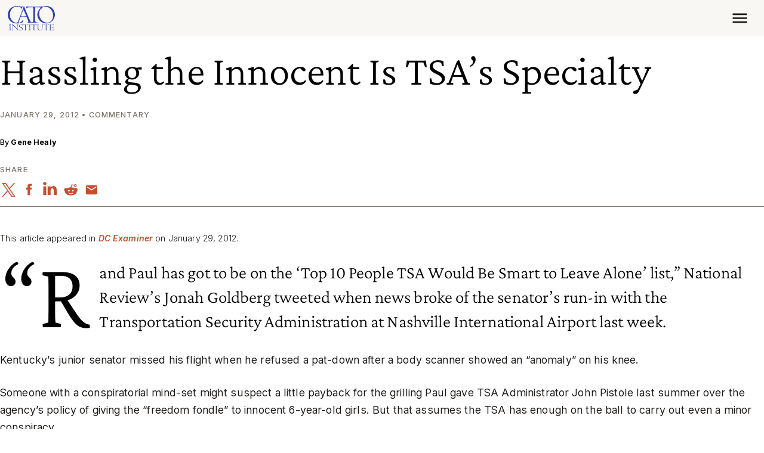

--- FILE ---
content_type: application/javascript
request_url: https://www.cato.org/_Incapsula_Resource?SWJIYLWA=719d34d31c8e3a6e6fffd425f7e032f3&ns=3&cb=1505257309
body_size: 21486
content:
var _0x1d5c=['\x77\x35\x50\x44\x6f\x6c\x51\x3d','\x77\x37\x35\x66\x77\x70\x77\x3d','\x77\x36\x37\x44\x69\x73\x4f\x36\x77\x37\x44\x44\x6a\x32\x38\x3d','\x77\x71\x7a\x43\x76\x73\x4f\x76\x53\x51\x3d\x3d','\x55\x73\x4b\x2f\x59\x41\x3d\x3d','\x4a\x4d\x4f\x4a\x44\x67\x3d\x3d','\x5a\x4d\x4b\x51\x77\x70\x4d\x3d','\x77\x70\x76\x43\x68\x53\x48\x44\x6a\x38\x4b\x49\x52\x67\x3d\x3d','\x4e\x63\x4b\x56\x77\x34\x34\x3d','\x77\x71\x2f\x44\x6f\x46\x49\x3d','\x77\x6f\x7a\x43\x6c\x38\x4f\x49\x77\x70\x51\x2b\x47\x52\x62\x43\x67\x73\x4f\x6f\x77\x35\x6c\x79','\x77\x70\x78\x74\x77\x70\x50\x44\x69\x78\x5a\x6d\x64\x73\x4b\x4d','\x77\x37\x34\x69\x4f\x38\x4b\x68\x77\x6f\x4c\x43\x6a\x73\x4f\x30\x63\x69\x50\x44\x75\x46\x30\x3d','\x77\x34\x4e\x33\x77\x6f\x6f\x52\x58\x63\x4f\x46\x56\x63\x4b\x46','\x77\x71\x2f\x44\x6d\x6b\x51\x3d','\x77\x36\x6a\x44\x6f\x4d\x4b\x36','\x54\x55\x50\x43\x71\x51\x3d\x3d','\x61\x73\x4b\x30\x51\x77\x3d\x3d','\x41\x4d\x4b\x47\x77\x37\x50\x43\x6e\x77\x3d\x3d','\x58\x4d\x4f\x61\x77\x6f\x62\x44\x74\x4d\x4b\x49\x59\x57\x30\x3d','\x50\x73\x4b\x5a\x46\x67\x3d\x3d','\x77\x35\x2f\x43\x68\x4d\x4b\x56\x77\x70\x74\x38\x46\x31\x48\x43\x6e\x63\x4b\x6f\x77\x34\x6f\x31\x42\x63\x4b\x4e','\x4b\x38\x4b\x39\x77\x70\x44\x43\x6d\x4d\x4f\x67','\x77\x6f\x54\x43\x72\x63\x4b\x5a\x77\x36\x38\x3d','\x77\x35\x52\x6e\x77\x6f\x6f\x58\x54\x73\x4f\x51','\x64\x4d\x4f\x62\x66\x77\x4e\x70\x77\x35\x50\x43\x71\x63\x4f\x61\x77\x72\x76\x43\x6b\x78\x58\x43\x69\x54\x7a\x43\x73\x4d\x4b\x6f\x77\x72\x52\x5a\x77\x35\x33\x44\x74\x63\x4b\x56\x56\x63\x4b\x2f\x77\x70\x42\x39\x77\x35\x51\x70\x5a\x73\x4f\x2f\x77\x36\x2f\x44\x6e\x31\x4e\x4e\x77\x6f\x37\x43\x75\x79\x68\x71\x77\x72\x7a\x44\x73\x4d\x4f\x35\x4f\x41\x3d\x3d','\x77\x72\x58\x43\x74\x73\x4f\x47','\x4b\x4d\x4b\x43\x77\x36\x6e\x43\x6e\x63\x4b\x47\x55\x77\x3d\x3d','\x51\x56\x63\x73\x77\x71\x74\x63\x47\x77\x3d\x3d','\x66\x44\x62\x44\x6f\x51\x3d\x3d','\x77\x37\x37\x44\x74\x38\x4b\x31\x77\x35\x74\x47\x77\x72\x6a\x44\x73\x6b\x6a\x43\x6d\x51\x3d\x3d','\x57\x46\x67\x55','\x77\x70\x6c\x6d\x77\x71\x45\x3d','\x77\x72\x45\x52\x77\x37\x5a\x55\x77\x71\x41\x3d','\x77\x70\x44\x44\x75\x79\x63\x38\x77\x72\x6a\x44\x6a\x41\x3d\x3d','\x57\x73\x4b\x42\x77\x70\x4d\x3d','\x5a\x63\x4b\x72\x77\x70\x33\x43\x6e\x63\x4f\x6e\x49\x67\x3d\x3d','\x50\x73\x4b\x4d\x77\x34\x30\x3d','\x57\x33\x33\x43\x76\x77\x3d\x3d','\x77\x71\x41\x72\x4e\x4d\x4b\x2b\x77\x6f\x58\x43\x6d\x51\x3d\x3d','\x77\x71\x72\x43\x71\x73\x4f\x77\x56\x4d\x4b\x31','\x46\x73\x4b\x54\x77\x36\x73\x3d','\x77\x34\x6a\x44\x6b\x6b\x6f\x3d','\x55\x38\x4b\x75\x77\x6f\x30\x64\x77\x35\x58\x44\x6d\x79\x6e\x43\x73\x38\x4f\x75','\x42\x67\x58\x44\x76\x67\x3d\x3d','\x77\x34\x56\x39\x77\x70\x2f\x44\x6d\x68\x52\x6e\x65\x73\x4b\x51\x77\x34\x59\x38','\x54\x6b\x33\x43\x6d\x41\x3d\x3d','\x77\x36\x55\x4c\x4e\x41\x3d\x3d','\x63\x46\x6f\x44','\x42\x73\x4f\x52\x77\x6f\x66\x44\x6a\x4d\x4b\x4e','\x66\x73\x4f\x61\x77\x35\x66\x43\x6b\x63\x4b\x51\x51\x77\x3d\x3d','\x77\x71\x72\x43\x75\x63\x4f\x37','\x59\x42\x58\x44\x6f\x41\x3d\x3d','\x54\x6e\x37\x43\x74\x77\x3d\x3d','\x57\x69\x35\x30\x77\x36\x66\x44\x71\x43\x48\x43\x74\x47\x34\x3d','\x59\x32\x33\x43\x6c\x33\x49\x57\x55\x41\x3d\x3d','\x77\x34\x63\x34\x77\x6f\x34\x3d','\x77\x35\x4c\x43\x6d\x38\x4f\x48\x77\x6f\x6b\x6b\x42\x42\x66\x44\x67\x63\x4f\x35\x77\x34\x42\x68\x46\x63\x4f\x4a\x65\x4d\x4f\x39\x61\x77\x3d\x3d','\x61\x4d\x4b\x4c\x64\x47\x7a\x44\x73\x7a\x59\x3d','\x77\x35\x34\x4c\x42\x51\x3d\x3d','\x77\x72\x44\x43\x6f\x69\x45\x3d','\x77\x72\x6e\x43\x6c\x51\x30\x3d','\x58\x51\x44\x44\x6b\x38\x4b\x4e\x77\x35\x35\x42\x77\x36\x4c\x44\x69\x33\x30\x39\x77\x71\x2f\x44\x6e\x31\x51\x6b\x77\x34\x70\x71\x77\x36\x6f\x3d','\x77\x70\x5a\x75\x77\x35\x73\x59\x43\x73\x4f\x65\x42\x4d\x4b\x4c\x45\x67\x3d\x3d','\x62\x63\x4b\x42\x43\x63\x4f\x4a\x77\x70\x4d\x3d','\x77\x35\x6a\x43\x6c\x77\x45\x77\x77\x34\x37\x44\x73\x73\x4b\x41','\x77\x34\x41\x35\x77\x71\x67\x3d','\x77\x72\x37\x43\x70\x42\x6f\x3d','\x55\x4d\x4b\x30\x46\x67\x3d\x3d','\x77\x37\x6b\x52\x77\x6f\x6a\x43\x72\x67\x76\x43\x73\x4d\x4b\x70\x77\x70\x7a\x43\x6d\x52\x6b\x76\x63\x54\x58\x43\x6d\x73\x4b\x70\x77\x36\x6e\x43\x73\x42\x6e\x43\x6a\x73\x4f\x6e\x5a\x77\x3d\x3d','\x77\x35\x50\x43\x6d\x4d\x4b\x54\x77\x71\x7a\x44\x67\x73\x4b\x2f','\x77\x70\x48\x43\x72\x79\x59\x3d','\x77\x6f\x64\x33\x77\x6f\x4d\x59\x61\x51\x4d\x53\x62\x7a\x76\x44\x68\x73\x4f\x57\x77\x72\x74\x5a\x59\x31\x2f\x44\x6e\x4d\x4b\x47\x77\x34\x74\x73\x77\x72\x73\x52\x41\x38\x4b\x67\x54\x4d\x4f\x41\x56\x41\x3d\x3d','\x77\x71\x33\x43\x72\x38\x4f\x4f','\x77\x34\x4c\x43\x6f\x48\x6b\x7a\x55\x73\x4b\x49','\x61\x57\x50\x44\x70\x38\x4b\x41\x50\x57\x77\x3d','\x51\x4d\x4b\x50\x77\x6f\x41\x3d','\x77\x35\x34\x37\x4e\x41\x3d\x3d','\x66\x32\x54\x43\x6a\x48\x49\x4c\x56\x73\x4b\x57\x77\x70\x68\x32\x52\x73\x4b\x35','\x77\x6f\x62\x43\x6c\x73\x4f\x43\x77\x6f\x49\x79\x4a\x41\x55\x3d','\x66\x63\x4b\x63\x52\x77\x3d\x3d','\x65\x6e\x37\x43\x6b\x67\x68\x32\x54\x73\x4b\x58\x51\x69\x6a\x43\x6f\x38\x4f\x71\x77\x70\x76\x43\x6e\x73\x4b\x7a\x77\x35\x66\x43\x6a\x38\x4b\x44\x77\x35\x50\x44\x67\x57\x72\x43\x74\x38\x4f\x45\x4e\x38\x4b\x33\x77\x72\x31\x43\x56\x56\x54\x44\x67\x38\x4f\x74\x77\x6f\x52\x61\x5a\x33\x6e\x43\x6c\x6c\x77\x3d','\x4e\x38\x4b\x64\x49\x77\x3d\x3d','\x77\x35\x37\x43\x71\x57\x49\x7a\x54\x38\x4b\x4f\x4f\x67\x3d\x3d','\x77\x6f\x37\x44\x71\x6d\x54\x43\x6f\x32\x44\x44\x72\x77\x3d\x3d','\x77\x36\x5a\x58\x77\x6f\x6b\x3d','\x77\x37\x76\x44\x74\x63\x4b\x6b\x77\x35\x6c\x4a\x77\x72\x2f\x44\x72\x77\x3d\x3d','\x57\x41\x4c\x44\x67\x73\x4b\x50\x77\x35\x46\x47\x77\x35\x50\x44\x69\x32\x45\x3d','\x63\x73\x4b\x55\x43\x38\x4f\x48\x77\x70\x4e\x4e','\x53\x79\x50\x44\x6a\x77\x3d\x3d','\x53\x63\x4b\x72\x50\x53\x37\x44\x6e\x54\x48\x44\x6a\x45\x4c\x44\x73\x4d\x4b\x37\x55\x56\x52\x48\x77\x6f\x52\x6d\x77\x71\x6b\x2b\x77\x35\x73\x59\x77\x6f\x54\x44\x67\x73\x4f\x42\x65\x43\x55\x68\x77\x71\x37\x43\x73\x38\x4b\x37\x77\x36\x4c\x44\x70\x63\x4b\x74\x77\x37\x4c\x44\x73\x73\x4f\x5a','\x77\x6f\x64\x33\x77\x6f\x4d\x59\x61\x51\x4d\x2b','\x65\x4d\x4b\x59\x43\x63\x4f\x46\x77\x6f\x6c\x45\x77\x34\x4c\x43\x6b\x41\x3d\x3d','\x77\x36\x49\x4b\x77\x71\x52\x45\x77\x72\x33\x43\x72\x4d\x4b\x4a\x77\x34\x4c\x44\x6c\x46\x4e\x2f\x65\x77\x3d\x3d','\x77\x37\x37\x43\x75\x4d\x4b\x63','\x4c\x63\x4b\x6a\x77\x70\x6a\x43\x6c\x4d\x4f\x79\x4c\x73\x4f\x43\x43\x63\x4b\x55','\x77\x70\x48\x43\x69\x53\x50\x44\x6a\x63\x4b\x53\x54\x32\x44\x44\x67\x38\x4f\x66\x77\x37\x4d\x35\x50\x73\x4f\x41\x77\x72\x77\x52\x77\x71\x62\x43\x74\x51\x54\x43\x72\x63\x4b\x70\x48\x77\x3d\x3d','\x53\x4d\x4f\x50\x77\x70\x37\x44\x69\x63\x4b\x56','\x77\x72\x2f\x44\x6a\x4d\x4b\x70','\x77\x37\x72\x43\x69\x68\x30\x3d','\x77\x36\x41\x54\x77\x70\x6e\x43\x72\x42\x72\x43\x6b\x63\x4b\x51','\x66\x73\x4b\x5a\x45\x77\x51\x3d','\x77\x37\x56\x78\x51\x63\x4f\x46\x53\x73\x4b\x76','\x50\x73\x4b\x43\x77\x70\x55\x3d','\x77\x71\x33\x43\x6f\x38\x4b\x2b','\x4b\x63\x4b\x51\x4d\x63\x4b\x39\x4c\x41\x2f\x44\x73\x58\x72\x43\x72\x73\x4b\x59\x41\x67\x3d\x3d','\x77\x34\x72\x43\x6e\x38\x4b\x38\x5a\x4d\x4b\x6f\x58\x44\x37\x43\x68\x51\x3d\x3d','\x77\x70\x4a\x76\x77\x6f\x6b\x3d','\x51\x45\x6f\x7a\x77\x72\x46\x4c\x44\x53\x54\x44\x68\x68\x50\x44\x6d\x67\x3d\x3d','\x77\x35\x4a\x68\x77\x6f\x30\x57\x65\x38\x4f\x46\x56\x63\x4b\x5a\x56\x41\x3d\x3d','\x77\x37\x2f\x44\x76\x4d\x4b\x69\x77\x34\x6f\x3d','\x4c\x63\x4b\x64\x4a\x73\x4b\x32\x49\x42\x55\x3d','\x77\x37\x67\x41\x77\x37\x64\x56','\x77\x72\x48\x43\x70\x4d\x4f\x2b\x53\x4d\x4b\x38\x77\x71\x45\x3d','\x54\x38\x4f\x6b\x77\x36\x63\x55\x55\x6c\x38\x65','\x77\x35\x67\x64\x77\x36\x51\x3d','\x77\x37\x7a\x43\x6e\x4d\x4b\x7a','\x52\x6d\x66\x44\x68\x77\x3d\x3d','\x64\x38\x4b\x32\x51\x45\x59\x63\x77\x35\x38\x3d','\x44\x63\x4f\x4f\x47\x51\x3d\x3d','\x77\x34\x44\x43\x6e\x7a\x6b\x3d','\x77\x35\x45\x57\x4f\x41\x3d\x3d','\x46\x73\x4f\x69\x77\x37\x55\x52\x53\x46\x38\x61\x77\x71\x34\x6b\x57\x30\x42\x43\x4a\x6a\x6c\x6b\x77\x70\x77\x3d','\x77\x37\x67\x4b\x77\x35\x64\x56\x77\x72\x66\x43\x73\x63\x4b\x43\x77\x34\x73\x3d','\x77\x37\x4d\x73\x49\x38\x4b\x37\x77\x70\x48\x43\x6e\x63\x4f\x31\x66\x69\x55\x3d','\x77\x71\x72\x44\x6d\x38\x4b\x77\x77\x36\x51\x7a\x77\x34\x6f\x3d','\x66\x4d\x4f\x65\x77\x34\x2f\x43\x6e\x38\x4b\x44\x53\x6c\x58\x44\x76\x73\x4f\x36\x41\x63\x4f\x4f\x64\x63\x4f\x58\x65\x4d\x4b\x6c\x4b\x41\x3d\x3d','\x77\x35\x6a\x43\x70\x48\x73\x68\x51\x77\x3d\x3d','\x77\x71\x72\x43\x72\x73\x4f\x79\x52\x63\x4b\x2f\x77\x72\x59\x3d','\x77\x37\x66\x44\x6b\x46\x50\x44\x71\x38\x4b\x57\x77\x71\x68\x6e\x4e\x52\x62\x43\x74\x46\x72\x44\x6b\x63\x4b\x4e\x62\x4d\x4f\x68\x45\x6b\x55\x3d','\x77\x6f\x72\x44\x76\x79\x55\x75\x77\x71\x6b\x3d','\x65\x73\x4b\x6a\x58\x6d\x38\x4a\x77\x35\x72\x43\x6b\x41\x3d\x3d','\x77\x35\x48\x43\x6e\x4d\x4b\x4c\x77\x71\x4c\x44\x6b\x63\x4b\x32\x77\x71\x4c\x43\x6b\x77\x54\x43\x68\x63\x4f\x61\x44\x69\x59\x65\x42\x73\x4b\x69\x77\x35\x49\x39\x4b\x55\x5a\x56\x77\x35\x2f\x44\x70\x32\x74\x32\x66\x6e\x67\x3d','\x77\x35\x72\x43\x69\x38\x4b\x2b\x63\x73\x4b\x35','\x5a\x42\x54\x44\x73\x67\x3d\x3d','\x42\x4d\x4f\x4a\x4e\x73\x4b\x64\x77\x34\x33\x43\x72\x63\x4f\x35','\x5a\x48\x50\x43\x6b\x51\x5a\x34\x51\x63\x4b\x38\x53\x43\x4c\x44\x75\x63\x4b\x6e\x77\x70\x37\x43\x6b\x63\x4b\x6a\x77\x35\x54\x43\x6d\x4d\x4b\x2b\x77\x35\x67\x3d','\x77\x71\x72\x43\x6c\x63\x4f\x4e\x49\x38\x4f\x4c','\x77\x35\x37\x43\x71\x58\x59\x67\x51\x4d\x4b\x50\x4f\x38\x4f\x68','\x43\x7a\x62\x44\x70\x4d\x4f\x73\x77\x70\x48\x44\x76\x7a\x46\x74\x58\x45\x33\x44\x6c\x52\x6a\x44\x74\x42\x37\x44\x74\x79\x58\x44\x6d\x6e\x77\x4a','\x55\x68\x6a\x44\x6e\x47\x52\x48','\x57\x53\x52\x46\x77\x37\x66\x44\x71\x43\x48\x43\x72\x47\x7a\x43\x6a\x67\x3d\x3d','\x77\x71\x7a\x43\x6d\x4d\x4f\x41\x49\x73\x4f\x49\x4a\x42\x59\x4c','\x64\x57\x72\x44\x76\x4d\x4b\x41\x49\x47\x72\x44\x71\x56\x78\x2b\x48\x48\x37\x43\x75\x31\x31\x79\x77\x37\x76\x44\x6a\x57\x63\x3d','\x77\x36\x2f\x43\x70\x6d\x4d\x39\x55\x4d\x4b\x46\x45\x63\x4f\x44\x77\x35\x70\x30\x66\x63\x4b\x6b\x77\x34\x6b\x3d','\x77\x6f\x66\x44\x74\x32\x50\x43\x74\x32\x44\x44\x74\x41\x3d\x3d','\x77\x35\x6e\x43\x6f\x48\x55\x2f\x54\x38\x4b\x55\x48\x4d\x4f\x65\x77\x37\x51\x3d','\x77\x35\x73\x71\x77\x36\x54\x44\x76\x73\x4f\x6d\x77\x36\x38\x3d','\x77\x36\x44\x43\x6a\x63\x4b\x56\x77\x71\x72\x44\x6d\x4d\x4b\x6a\x77\x72\x6e\x43\x6b\x51\x3d\x3d','\x77\x36\x6b\x64\x77\x36\x31\x53\x77\x72\x48\x43\x71\x77\x3d\x3d','\x61\x63\x4f\x6f\x50\x44\x34\x6e\x77\x72\x76\x44\x74\x38\x4b\x78\x77\x72\x70\x79\x44\x51\x3d\x3d','\x77\x34\x76\x43\x76\x58\x34\x6e\x55\x73\x4b\x54','\x42\x6a\x2f\x44\x6f\x4d\x4f\x71\x77\x70\x76\x44\x75\x77\x3d\x3d','\x77\x37\x7a\x44\x69\x55\x7a\x44\x73\x63\x4b\x46\x77\x72\x6f\x3d','\x77\x37\x76\x44\x6a\x73\x4f\x36\x77\x37\x50\x44\x6e\x6e\x38\x3d','\x77\x37\x67\x31\x50\x4d\x4b\x68\x77\x6f\x4c\x43\x6a\x77\x3d\x3d','\x77\x34\x66\x43\x69\x78\x45\x6c\x77\x34\x59\x3d','\x47\x38\x4f\x56\x4d\x51\x3d\x3d','\x53\x42\x54\x44\x6a\x38\x4b\x5a\x77\x34\x4e\x63','\x77\x71\x2f\x43\x71\x73\x4f\x36\x51\x4d\x4b\x69\x77\x71\x30\x3d','\x59\x63\x4b\x57\x63\x33\x6a\x44\x73\x79\x30\x3d','\x5a\x48\x48\x44\x72\x4d\x4b\x55\x4a\x6d\x6e\x44\x6e\x30\x78\x72','\x77\x35\x72\x43\x68\x63\x4b\x55\x77\x72\x6a\x44\x67\x73\x4b\x6b','\x52\x4d\x4f\x6e\x77\x6f\x73\x52\x46\x44\x42\x34\x58\x57\x4a\x6e\x41\x73\x4b\x78','\x77\x72\x6e\x43\x6a\x4d\x4f\x49\x4a\x63\x4f\x61\x4f\x41\x3d\x3d','\x65\x63\x4b\x66\x77\x6f\x63\x52\x77\x35\x54\x44\x6d\x6a\x50\x43\x75\x38\x4f\x72\x5a\x30\x34\x3d','\x50\x63\x4b\x31\x77\x70\x58\x43\x67\x73\x4f\x67\x4e\x41\x3d\x3d','\x77\x34\x4e\x39\x77\x6f\x55\x6c\x54\x38\x4f\x57\x58\x38\x4b\x61\x51\x57\x76\x43\x69\x54\x4a\x4d','\x41\x43\x2f\x44\x75\x38\x4f\x32\x77\x6f\x4c\x44\x72\x51\x3d\x3d','\x53\x69\x35\x4b\x77\x35\x4c\x44\x72\x7a\x7a\x43\x74\x57\x54\x43\x6e\x63\x4b\x72\x64\x4d\x4f\x64\x59\x58\x78\x5a\x77\x72\x67\x45\x4a\x67\x38\x7a\x77\x37\x5a\x43\x55\x51\x3d\x3d','\x77\x70\x31\x77\x77\x70\x6a\x44\x6a\x51\x56\x79','\x77\x35\x54\x44\x69\x73\x4b\x30\x77\x35\x4a\x46\x77\x72\x2f\x44\x74\x56\x6a\x43\x6b\x45\x39\x75\x65\x57\x73\x48\x77\x37\x6a\x44\x76\x38\x4f\x79\x4a\x4d\x4b\x46\x77\x71\x45\x36\x41\x41\x3d\x3d','\x77\x34\x6e\x43\x6b\x73\x4b\x37\x64\x4d\x4b\x6f\x52\x67\x3d\x3d','\x61\x32\x66\x43\x6d\x6d\x41\x50\x58\x63\x4b\x6e\x77\x6f\x6b\x67\x62\x63\x4f\x62\x4b\x77\x6e\x44\x75\x69\x2f\x43\x6a\x46\x4a\x50\x53\x78\x50\x43\x68\x6e\x4a\x2f\x4a\x6a\x34\x65\x77\x37\x38\x33\x77\x72\x5a\x74','\x59\x48\x37\x44\x6f\x4d\x4b\x55\x50\x58\x63\x3d','\x77\x34\x62\x44\x72\x6c\x4c\x44\x70\x38\x4b\x54\x77\x71\x31\x68\x4d\x78\x4c\x44\x76\x30\x6e\x44\x76\x73\x4b\x4f\x51\x63\x4f\x79\x46\x6c\x42\x36\x47\x4d\x4b\x6c\x77\x35\x77\x3d','\x77\x6f\x62\x44\x6f\x47\x6e\x43\x73\x58\x6e\x44\x6f\x6b\x66\x44\x69\x6e\x5a\x44\x46\x33\x6f\x59\x77\x36\x33\x43\x6f\x55\x34\x62\x47\x4d\x4f\x32\x43\x48\x72\x44\x6a\x54\x4e\x70\x77\x6f\x34\x39\x64\x69\x6e\x43\x71\x78\x44\x43\x71\x38\x4b\x47\x47\x63\x4b\x52\x62\x6b\x6c\x68','\x64\x38\x4f\x48\x77\x35\x44\x43\x68\x63\x4b\x51\x57\x41\x3d\x3d','\x66\x4d\x4b\x75\x77\x70\x6a\x43\x6b\x73\x4f\x4c\x4a\x73\x4f\x66\x43\x4d\x4b\x61\x62\x46\x66\x44\x6c\x51\x49\x41\x41\x4d\x4b\x76\x4f\x6a\x6a\x44\x76\x6b\x54\x44\x75\x55\x54\x43\x73\x4d\x4b\x4a\x77\x37\x4c\x44\x6c\x38\x4f\x79\x77\x36\x73\x3d','\x42\x4d\x4f\x58\x4c\x4d\x4b\x5a\x77\x34\x48\x43\x73\x4d\x4f\x35\x77\x72\x68\x57\x77\x37\x58\x43\x75\x51\x2f\x44\x72\x53\x56\x46','\x77\x6f\x46\x2b\x77\x6f\x51\x4d\x61\x51\x49\x6a','\x53\x67\x44\x44\x69\x63\x4b\x49\x77\x35\x5a\x44\x77\x70\x50\x44\x6e\x47\x41\x34\x77\x72\x2f\x44\x6d\x46\x49\x6f','\x46\x7a\x4c\x44\x6f\x38\x4f\x77\x77\x70\x2f\x44\x72\x43\x41\x3d','\x50\x38\x4b\x68\x77\x70\x50\x43\x6b\x38\x4f\x31\x4b\x38\x4b\x43\x48\x4d\x4b\x43\x5a\x56\x6a\x44\x6b\x51\x49\x47','\x77\x35\x64\x67\x77\x6f\x63\x48\x58\x38\x4f\x52\x51\x77\x3d\x3d','\x54\x4d\x4b\x32\x54\x47\x41\x62\x77\x34\x54\x43\x6b\x4d\x4f\x77\x61\x44\x74\x70','\x77\x70\x6e\x44\x70\x69\x41\x6f\x77\x72\x6a\x44\x6c\x77\x3d\x3d','\x77\x37\x44\x44\x69\x73\x4f\x6c\x77\x36\x4c\x44\x6b\x6e\x55\x48\x64\x73\x4b\x32\x54\x56\x66\x44\x72\x79\x6b\x3d','\x77\x6f\x72\x43\x67\x4d\x4f\x50\x77\x70\x51\x2b\x47\x41\x3d\x3d','\x54\x63\x4b\x57\x77\x6f\x73\x3d','\x49\x38\x4b\x4c\x77\x36\x6a\x43\x6d\x4d\x4b\x54\x56\x77\x72\x43\x6b\x38\x4f\x44\x77\x72\x64\x55\x4e\x38\x4b\x38\x77\x72\x44\x44\x74\x46\x4e\x42\x55\x67\x3d\x3d','\x77\x36\x73\x73\x4f\x63\x4b\x6e\x77\x70\x4d\x3d','\x43\x63\x4b\x33\x77\x35\x4d\x3d','\x57\x53\x68\x4a\x77\x37\x66\x44\x74\x54\x2f\x44\x74\x48\x33\x43\x6b\x38\x4b\x4d\x61\x63\x4f\x41\x5a\x6c\x46\x52\x77\x37\x35\x5a','\x66\x48\x50\x43\x69\x78\x70\x36','\x5a\x73\x4f\x51\x77\x36\x72\x43\x67\x73\x4b\x57\x51\x6b\x2f\x44\x74\x67\x3d\x3d','\x53\x6b\x34\x7a\x77\x72\x46\x50\x43\x51\x54\x44\x6b\x42\x48\x43\x6b\x63\x4f\x45\x77\x6f\x44\x44\x76\x4d\x4f\x44\x77\x35\x4a\x4c\x77\x70\x30\x48','\x77\x70\x74\x34\x77\x6f\x54\x44\x76\x52\x31\x67\x59\x4d\x4b\x4e','\x52\x63\x4f\x67\x77\x36\x49\x57\x51\x56\x45\x61\x77\x36\x45\x7a\x41\x30\x35\x64\x4d\x43\x68\x6c','\x51\x54\x4a\x45\x77\x36\x50\x44\x72\x77\x3d\x3d','\x59\x57\x6e\x43\x6a\x33\x77\x46\x57\x63\x4b\x39\x77\x70\x4a\x38\x48\x4d\x4f\x6e\x4d\x77\x4c\x44\x74\x69\x37\x43\x6e\x55\x39\x51\x51\x51\x38\x3d','\x52\x63\x4b\x53\x77\x72\x42\x67\x66\x73\x4f\x75','\x51\x38\x4b\x46\x77\x72\x64\x39\x62\x38\x4f\x2b\x4d\x73\x4b\x33\x77\x34\x34\x39','\x77\x36\x49\x45\x77\x37\x4a\x49\x77\x71\x4c\x43\x75\x63\x4b\x59\x77\x34\x50\x44\x6b\x68\x52\x38\x64\x4d\x4f\x63\x77\x36\x54\x43\x72\x67\x48\x44\x6c\x73\x4b\x6f\x62\x63\x4f\x6f\x77\x34\x6c\x4e\x46\x67\x3d\x3d','\x77\x70\x6a\x43\x6f\x38\x4b\x63\x77\x37\x52\x4d','\x77\x70\x48\x43\x70\x4d\x4f\x31','\x57\x4d\x4f\x7a\x77\x6f\x4d\x51\x43\x44\x39\x62\x58\x51\x3d\x3d','\x77\x35\x5a\x32\x52\x63\x4f\x48\x58\x63\x4b\x7a\x77\x37\x31\x48\x48\x51\x48\x43\x67\x63\x4f\x34\x66\x78\x44\x43\x6a\x69\x44\x44\x6a\x78\x34\x6e\x77\x6f\x54\x43\x6e\x73\x4f\x70\x49\x44\x33\x43\x75\x51\x77\x3d','\x77\x6f\x48\x43\x67\x53\x50\x44\x6e\x63\x4b\x5a','\x77\x6f\x48\x43\x6a\x63\x4f\x4c\x77\x6f\x55\x76\x47\x53\x49\x3d','\x77\x35\x54\x43\x6d\x4d\x4b\x45\x77\x72\x67\x3d','\x77\x37\x4d\x34\x4f\x4d\x4b\x77\x77\x70\x50\x43\x6a\x73\x4f\x41','\x4e\x63\x4b\x5a\x4b\x73\x4b\x39\x4d\x51\x6b\x3d','\x77\x72\x6a\x44\x69\x73\x4b\x33\x77\x37\x4d\x6f\x77\x34\x37\x44\x6c\x38\x4f\x52\x4d\x63\x4f\x36\x61\x45\x73\x62\x55\x78\x35\x50\x77\x6f\x6b\x2b\x77\x37\x64\x6f','\x65\x38\x4b\x38\x42\x67\x3d\x3d','\x5a\x63\x4f\x38\x4a\x44\x63\x46\x77\x6f\x54\x44\x76\x38\x4b\x37\x77\x72\x70\x31','\x77\x35\x6e\x43\x72\x48\x6b\x77\x53\x63\x4b\x58\x5a\x38\x4f\x6a\x77\x34\x31\x71\x66\x63\x4b\x31\x77\x37\x58\x44\x6b\x57\x4a\x51\x52\x38\x4b\x61\x77\x35\x42\x54\x77\x35\x77\x3d','\x54\x38\x4b\x6d\x4a\x44\x7a\x44\x6b\x51\x3d\x3d','\x77\x6f\x31\x59\x77\x70\x63\x3d','\x59\x63\x4b\x5a\x46\x41\x6b\x54\x77\x36\x63\x6b\x48\x30\x6f\x6c\x77\x35\x38\x3d','\x4c\x38\x4b\x6b\x77\x70\x4c\x43\x6c\x63\x4f\x37\x4d\x4d\x4b\x43\x4f\x38\x4b\x56\x61\x48\x7a\x44\x75\x43\x4d\x51\x47\x73\x4b\x6b\x4c\x79\x7a\x44\x76\x31\x7a\x44\x76\x56\x33\x43\x6b\x38\x4b\x4b\x77\x36\x58\x44\x6c\x4d\x4f\x6d\x77\x34\x41\x3d','\x58\x4d\x4b\x2f\x49\x54\x72\x44\x67\x43\x77\x3d','\x77\x71\x42\x2b\x77\x70\x51\x34\x54\x44\x38\x6f\x5a\x43\x66\x44\x6c\x38\x4b\x5a\x77\x72\x46\x57\x61\x6e\x4c\x44\x6e\x4d\x4b\x63\x77\x70\x39\x73\x77\x72\x55\x45','\x77\x34\x6b\x37\x77\x36\x50\x44\x71\x63\x4f\x39\x77\x36\x76\x44\x6c\x42\x38\x61\x44\x63\x4f\x46\x77\x36\x59\x48\x77\x6f\x31\x79\x58\x73\x4f\x6a\x4b\x4d\x4f\x43\x51\x57\x50\x43\x72\x6a\x6e\x44\x72\x68\x39\x39\x56\x73\x4b\x75\x77\x70\x73\x3d','\x52\x78\x62\x44\x6e\x6d\x4a\x57\x77\x72\x6b\x52\x61\x33\x50\x43\x74\x73\x4b\x30','\x41\x4d\x4f\x4b\x45\x4d\x4b\x4f\x77\x35\x62\x43\x71\x73\x4f\x6b\x77\x37\x45\x3d','\x77\x36\x37\x43\x68\x63\x4b\x39\x61\x38\x4b\x35\x56\x44\x2f\x44\x67\x77\x45\x62\x46\x38\x4f\x6c\x49\x63\x4f\x63\x4b\x44\x74\x42\x4a\x48\x33\x44\x68\x6d\x6e\x43\x6b\x48\x33\x43\x73\x73\x4b\x35\x48\x46\x50\x44\x6f\x52\x54\x43\x69\x4d\x4f\x45\x77\x70\x48\x44\x67\x4d\x4b\x34\x58\x4d\x4b\x69\x77\x34\x5a\x33\x4a\x73\x4b\x2b\x66\x73\x4f\x74\x54\x4d\x4b\x66\x77\x35\x70\x6a\x77\x72\x6f\x6c\x77\x36\x73\x34\x77\x70\x78\x4a\x64\x42\x67\x47\x77\x35\x6b\x45\x77\x72\x63\x7a\x4d\x63\x4b\x42\x77\x37\x6c\x6f\x77\x6f\x37\x44\x74\x6b\x5a\x52\x77\x6f\x41\x73\x77\x6f\x46\x65\x77\x70\x7a\x43\x74\x30\x73\x4a\x59\x30\x33\x44\x69\x44\x44\x44\x72\x63\x4f\x46\x66\x73\x4b\x65\x77\x72\x59\x3d','\x77\x6f\x35\x70\x77\x70\x33\x44\x69\x78\x51\x3d','\x77\x34\x66\x43\x76\x4d\x4b\x77','\x51\x73\x4f\x33\x77\x70\x38\x45\x46\x44\x46\x53\x53\x77\x3d\x3d','\x77\x70\x6e\x43\x6e\x63\x4f\x55\x77\x70\x51\x6a\x42\x41\x33\x43\x6b\x67\x3d\x3d','\x77\x36\x7a\x44\x67\x4d\x4f\x77\x77\x37\x49\x3d','\x77\x70\x4e\x30\x77\x70\x55\x4b\x62\x51\x67\x6a\x66\x6d\x33\x44\x6c\x73\x4b\x45\x77\x72\x74\x4e\x59\x46\x54\x44\x6e\x63\x4b\x47\x77\x71\x5a\x6d\x77\x71\x6b\x56','\x45\x7a\x62\x44\x76\x73\x4f\x77\x77\x70\x4d\x3d','\x52\x6c\x77\x39\x77\x36\x49\x7a\x56\x44\x34\x35\x41\x4d\x4f\x59\x77\x35\x4d\x4b','\x52\x30\x55\x2f\x77\x37\x74\x77\x52\x54\x38\x65\x4f\x63\x4f\x46\x77\x35\x34\x42\x77\x36\x5a\x30\x77\x34\x50\x44\x6b\x4d\x4f\x48\x52\x44\x51\x42\x77\x71\x77\x48','\x65\x57\x6e\x43\x6c\x57\x41\x48','\x55\x42\x62\x44\x6f\x32\x56\x51\x77\x71\x49\x4b\x62\x77\x3d\x3d','\x43\x54\x4c\x44\x76\x4d\x4f\x69\x77\x6f\x4c\x44\x74\x67\x3d\x3d','\x47\x73\x4f\x45\x4e\x63\x4b\x54\x77\x34\x50\x43\x6f\x73\x4f\x2b\x77\x37\x6c\x53\x77\x72\x37\x43\x71\x42\x50\x44\x71\x69\x52\x4f\x4e\x55\x6a\x44\x70\x4d\x4b\x32\x77\x35\x77\x78\x49\x48\x55\x54','\x77\x36\x6f\x53\x77\x70\x50\x43\x70\x77\x66\x43\x76\x63\x4b\x43\x77\x70\x44\x43\x6a\x67\x4d\x3d','\x77\x6f\x37\x44\x71\x6a\x30\x3d','\x77\x37\x31\x78\x57\x63\x4f\x4c\x58\x63\x4b\x69\x77\x6f\x64\x56\x43\x42\x30\x3d','\x66\x63\x4b\x6d\x51\x45\x49\x63\x77\x35\x37\x43\x6d\x73\x4f\x7a','\x77\x70\x48\x44\x72\x48\x6a\x43\x6f\x58\x48\x44\x71\x51\x66\x44\x69\x54\x45\x44\x41\x48\x59\x3d','\x4c\x73\x4b\x73\x77\x70\x44\x43\x68\x4d\x4f\x78','\x77\x35\x42\x37\x77\x6f\x77\x51\x55\x67\x3d\x3d','\x56\x63\x4b\x6a\x77\x70\x73\x64\x77\x35\x62\x44\x6e\x47\x6e\x43\x76\x73\x4f\x76\x66\x45\x7a\x43\x6a\x63\x4b\x7a','\x58\x63\x4f\x67\x77\x37\x67\x4b\x51\x77\x3d\x3d','\x59\x73\x4f\x73\x4f\x54\x55\x66\x77\x71\x63\x3d','\x77\x71\x72\x44\x6a\x4d\x4b\x34\x77\x36\x63\x75','\x77\x37\x7a\x44\x6e\x6b\x54\x44\x73\x73\x4b\x59\x77\x70\x5a\x46\x50\x78\x62\x44\x73\x31\x33\x44\x6d\x4d\x4b\x70\x53\x73\x4f\x70\x44\x41\x3d\x3d','\x77\x36\x77\x46\x77\x70\x54\x43\x75\x68\x62\x43\x72\x51\x3d\x3d','\x65\x38\x4b\x65\x42\x4d\x4f\x51\x77\x6f\x35\x36\x77\x34\x72\x43\x6a\x58\x6e\x43\x72\x67\x44\x43\x6b\x73\x4b\x32\x4a\x73\x4f\x56','\x77\x34\x33\x43\x6c\x43\x4d\x79\x77\x34\x58\x44\x6e\x73\x4b\x42\x62\x6b\x37\x44\x72\x63\x4b\x5a\x51\x38\x4b\x52\x77\x35\x34\x43\x77\x70\x58\x43\x6d\x63\x4b\x76\x61\x54\x62\x43\x74\x7a\x4d\x3d','\x62\x38\x4f\x78\x4f\x53\x45\x44\x77\x71\x41\x3d','\x77\x37\x73\x4d\x77\x36\x70\x46\x77\x71\x72\x43\x72\x38\x4f\x43\x77\x36\x54\x44\x71\x58\x35\x55\x55\x4d\x4f\x38\x77\x35\x7a\x43\x6d\x43\x7a\x44\x73\x4d\x4b\x65\x41\x77\x3d\x3d','\x51\x73\x4f\x41\x46\x42\x59\x79\x77\x70\x33\x44\x69\x63\x4b\x63\x77\x6f\x4a\x63\x4d\x31\x51\x3d','\x61\x32\x66\x44\x76\x38\x4b\x4f\x4c\x6d\x58\x44\x67\x6c\x5a\x30\x52\x6e\x62\x43\x76\x45\x52\x2b\x77\x34\x44\x44\x6d\x6d\x52\x53\x77\x37\x49\x54\x55\x4d\x4f\x6d\x77\x35\x6e\x43\x6c\x73\x4b\x6b\x77\x35\x52\x73\x64\x63\x4f\x53','\x77\x6f\x46\x36\x77\x70\x6f\x4b\x5a\x51\x3d\x3d','\x77\x71\x6e\x43\x6d\x38\x4f\x36','\x4b\x63\x4b\x4f\x77\x36\x72\x43\x6e\x38\x4b\x6d\x51\x69\x37\x43\x6e\x73\x4f\x5a','\x61\x32\x66\x44\x76\x38\x4b\x4f\x4c\x6d\x58\x44\x67\x6c\x5a\x30\x52\x6d\x76\x43\x75\x56\x78\x38\x77\x37\x33\x44\x6a\x57\x63\x5a\x77\x36\x31\x59\x55\x73\x4f\x6b\x77\x34\x50\x43\x6d\x63\x4f\x74\x77\x6f\x46\x6a','\x41\x73\x4f\x45\x4c\x38\x4b\x50\x77\x34\x45\x3d','\x77\x71\x58\x44\x68\x30\x6b\x3d','\x55\x78\x44\x44\x6e\x6e\x56\x4e\x77\x72\x78\x4b\x62\x32\x76\x43\x74\x73\x4b\x6b\x64\x73\x4f\x71\x51\x45\x37\x44\x6a\x73\x4f\x75','\x66\x73\x4b\x72\x52\x31\x49\x63\x77\x34\x51\x3d','\x77\x36\x7a\x44\x74\x63\x4b\x2b\x77\x35\x78\x42\x77\x72\x33\x44\x69\x45\x58\x43\x6c\x47\x4d\x3d','\x61\x32\x66\x44\x76\x38\x4b\x4f\x4c\x6d\x58\x44\x67\x6c\x5a\x30\x52\x6d\x37\x43\x70\x6b\x78\x70\x77\x35\x58\x44\x68\x48\x46\x5a\x77\x37\x56\x35\x58\x63\x4f\x33\x77\x35\x62\x44\x6e\x38\x4b\x79\x77\x34\x34\x77\x4a\x73\x4b\x45\x63\x51\x58\x43\x6b\x73\x4f\x32\x77\x34\x4a\x75\x49\x38\x4b\x41\x43\x6e\x55\x3d','\x55\x4d\x4b\x68\x77\x6f\x55\x4e\x77\x35\x59\x3d','\x4c\x4d\x4b\x50\x49\x63\x4b\x6f\x42\x41\x62\x44\x69\x33\x48\x43\x6f\x73\x4b\x6f\x58\x73\x4f\x4a\x77\x6f\x45\x3d','\x56\x73\x4f\x67\x77\x6f\x77\x5a\x47\x53\x30\x3d','\x53\x63\x4f\x7a\x77\x37\x55\x52\x51\x67\x3d\x3d','\x77\x37\x34\x76\x41\x4d\x4f\x39\x59\x57\x63\x56\x77\x70\x34\x51\x41\x73\x4f\x34\x77\x35\x5a\x70\x61\x79\x77\x52\x47\x55\x58\x44\x76\x38\x4b\x6b\x48\x73\x4f\x76\x77\x34\x44\x43\x6f\x69\x73\x50\x4a\x38\x4b\x45\x51\x73\x4b\x68\x66\x38\x4f\x56\x77\x34\x44\x43\x6b\x55\x70\x52\x4d\x69\x38\x63','\x55\x6b\x34\x70\x77\x71\x31\x4e','\x56\x63\x4b\x5a\x77\x72\x78\x68\x53\x38\x4f\x36\x49\x38\x4b\x77\x77\x35\x55\x58\x77\x6f\x34\x76\x59\x51\x3d\x3d','\x57\x38\x4b\x31\x4b\x53\x66\x44\x6b\x43\x77\x3d','\x61\x4d\x4f\x37\x4d\x54\x77\x54','\x64\x63\x4b\x79\x57\x45\x67\x50\x77\x35\x62\x43\x67\x63\x4f\x79\x65\x48\x6c\x6c\x4e\x7a\x30\x2f\x61\x77\x48\x44\x6a\x4d\x4f\x38\x4c\x32\x64\x6e\x49\x73\x4f\x57\x77\x35\x58\x44\x70\x38\x4b\x42\x50\x38\x4b\x48\x4e\x78\x70\x63\x77\x71\x50\x43\x76\x78\x39\x38\x65\x46\x70\x68\x50\x77\x3d\x3d','\x77\x34\x73\x68\x77\x36\x6a\x44\x76\x38\x4f\x54\x77\x37\x76\x43\x6e\x78\x49\x42\x4a\x38\x4f\x58\x77\x36\x59\x55','\x52\x4d\x4b\x79\x77\x6f\x67\x57\x77\x35\x63\x3d','\x77\x6f\x48\x43\x6d\x63\x4f\x51\x77\x6f\x34\x74\x43\x68\x66\x43\x6a\x73\x4f\x75\x77\x70\x68\x77\x46\x63\x4f\x4a\x66\x73\x4f\x67\x59\x4d\x4b\x64\x77\x37\x63\x64\x77\x72\x50\x43\x68\x58\x62\x43\x6c\x38\x4f\x46\x77\x37\x73\x30\x77\x71\x52\x46\x59\x73\x4b\x65\x43\x73\x4f\x6e\x77\x35\x7a\x44\x6a\x6e\x44\x43\x6f\x38\x4f\x71\x4d\x63\x4f\x52\x57\x38\x4f\x74\x77\x71\x56\x69\x4e\x58\x66\x44\x69\x77\x3d\x3d','\x62\x32\x72\x43\x6a\x68\x78\x72\x55\x77\x3d\x3d','\x77\x36\x6e\x44\x6e\x56\x44\x44\x70\x63\x4b\x59\x77\x71\x64\x67','\x77\x72\x56\x68\x77\x70\x4c\x44\x6a\x42\x35\x79\x66\x4d\x4b\x59\x77\x35\x64\x34\x55\x73\x4f\x36\x4b\x38\x4b\x54\x77\x6f\x74\x71\x77\x35\x73\x33\x58\x6a\x76\x44\x6a\x43\x38\x59\x58\x73\x4b\x55','\x77\x70\x4c\x44\x76\x7a\x38\x79\x77\x71\x76\x44\x68\x63\x4b\x77\x4b\x63\x4f\x48\x4d\x6c\x52\x6d\x47\x46\x34\x68','\x77\x70\x4c\x43\x6d\x43\x62\x44\x6d\x38\x4b\x49\x58\x51\x3d\x3d','\x77\x36\x34\x58\x77\x36\x56\x58\x77\x71\x41\x3d','\x56\x38\x4b\x6d\x50\x69\x44\x44\x6b\x7a\x37\x44\x70\x30\x6a\x44\x75\x73\x4f\x68\x47\x56\x64\x4f\x77\x6f\x4e\x41\x77\x71\x63\x31\x77\x34\x59\x33\x77\x71\x6e\x44\x76\x73\x4b\x56\x63\x48\x68\x73\x77\x72\x54\x43\x76\x38\x4b\x32\x77\x36\x76\x44\x70\x67\x3d\x3d','\x55\x51\x72\x44\x6c\x57\x4e\x6a\x77\x71\x77\x42\x5a\x6e\x50\x43\x6e\x63\x4b\x6e\x59\x38\x4f\x6e','\x66\x38\x4f\x51\x77\x35\x76\x43\x6e\x38\x4b\x49\x54\x67\x3d\x3d','\x53\x6b\x34\x7a\x77\x72\x46\x50\x43\x51\x54\x44\x6b\x42\x48\x43\x6b\x63\x4f\x53\x77\x6f\x50\x44\x72\x4d\x4f\x79\x77\x37\x39\x4e\x77\x6f\x73\x61\x49\x33\x44\x44\x76\x73\x4b\x46\x49\x4d\x4b\x6b\x77\x70\x58\x43\x6d\x38\x4f\x4a\x77\x36\x4e\x46\x77\x6f\x6e\x44\x67\x73\x4f\x43','\x77\x6f\x6e\x44\x72\x53\x77\x70\x77\x6f\x33\x44\x67\x38\x4b\x68\x4b\x4d\x4f\x42\x57\x46\x64\x67\x47\x41\x3d\x3d','\x52\x4d\x4f\x2b\x77\x6f\x77\x44\x47\x7a\x46\x4f\x56\x51\x3d\x3d','\x51\x38\x4f\x5a\x63\x4d\x4b\x47\x77\x70\x58\x44\x73\x4d\x4f\x32\x77\x71\x63\x58\x77\x36\x7a\x44\x75\x6b\x6e\x44\x75\x48\x35\x58\x59\x30\x44\x43\x76\x4d\x4b\x6c\x77\x6f\x74\x6a\x5a\x48\x31\x57\x77\x6f\x35\x6f\x50\x46\x4a\x67\x4b\x63\x4b\x4b\x47\x57\x6c\x4d\x45\x77\x7a\x43\x71\x4d\x4b\x63\x77\x35\x62\x43\x6d\x73\x4f\x49\x53\x41\x41\x3d','\x52\x38\x4f\x69\x77\x6f\x45\x65\x43\x51\x3d\x3d','\x59\x32\x63\x47','\x77\x37\x7a\x43\x69\x73\x4b\x78','\x77\x36\x56\x43\x77\x70\x49\x3d','\x77\x34\x73\x71\x77\x37\x6f\x3d','\x64\x38\x4b\x30\x55\x77\x3d\x3d','\x54\x4d\x4b\x76\x77\x6f\x41\x57','\x77\x37\x74\x67\x51\x4d\x4f\x44','\x46\x73\x4f\x52\x4c\x4d\x4b\x62','\x77\x70\x2f\x44\x6a\x46\x39\x75\x77\x70\x44\x43\x71\x38\x4f\x59\x4f\x41\x37\x43\x71\x63\x4f\x58\x43\x4d\x4f\x69\x77\x6f\x42\x61\x77\x35\x7a\x44\x6a\x38\x4f\x73\x49\x57\x66\x43\x6e\x6a\x54\x44\x70\x31\x30\x39\x51\x45\x46\x4f\x77\x34\x48\x43\x76\x73\x4f\x50\x5a\x38\x4f\x45\x44\x63\x4f\x69\x77\x6f\x38\x72\x4f\x38\x4b\x72\x77\x72\x55\x3d','\x77\x37\x70\x53\x64\x67\x3d\x3d','\x57\x4d\x4f\x33\x77\x6f\x4d\x51\x43\x54\x59\x3d','\x56\x46\x6f\x32\x77\x72\x41\x3d','\x5a\x73\x4f\x6d\x4e\x77\x3d\x3d','\x43\x63\x4b\x62\x77\x6f\x34\x3d','\x77\x37\x5a\x45\x77\x70\x6f\x3d','\x61\x63\x4b\x74\x46\x51\x3d\x3d','\x77\x36\x2f\x44\x6a\x73\x4f\x6b','\x5a\x77\x37\x44\x76\x41\x3d\x3d','\x77\x70\x62\x44\x73\x53\x41\x31','\x46\x38\x4f\x6a\x47\x67\x3d\x3d','\x56\x38\x4f\x58\x77\x72\x51\x3d','\x53\x38\x4f\x4b\x77\x6f\x48\x44\x69\x41\x3d\x3d','\x4d\x38\x4b\x5a\x4a\x31\x49\x3d','\x56\x46\x49\x79\x77\x36\x49\x37','\x52\x38\x4b\x72\x77\x71\x77\x3d','\x58\x4d\x4f\x2b\x77\x6f\x63\x3d','\x77\x72\x76\x43\x72\x73\x4f\x4f','\x52\x38\x4b\x5a\x56\x67\x3d\x3d','\x59\x73\x4f\x4b\x77\x34\x72\x43\x6e\x67\x3d\x3d','\x77\x72\x2f\x43\x73\x63\x4f\x34','\x57\x73\x4b\x43\x45\x51\x3d\x3d','\x63\x6d\x55\x77','\x64\x73\x4b\x35\x77\x70\x50\x43\x6f\x73\x4f\x67\x4e\x63\x4f\x46\x41\x73\x4b\x58\x49\x68\x49\x3d','\x57\x43\x42\x4c\x77\x36\x62\x44\x76\x77\x3d\x3d','\x77\x72\x76\x44\x6a\x4d\x4b\x4b\x77\x36\x4d\x31\x77\x35\x44\x43\x6c\x38\x4f\x5a','\x77\x71\x7a\x44\x6b\x63\x4b\x38\x77\x37\x59\x7a\x77\x35\x7a\x43\x76\x4d\x4f\x53\x49\x63\x4f\x6a\x61\x46\x63\x34','\x54\x55\x49\x69','\x77\x70\x48\x44\x76\x57\x6b\x3d','\x43\x63\x4b\x71\x4b\x67\x3d\x3d','\x64\x38\x4b\x53\x77\x72\x58\x43\x6e\x38\x4f\x33\x4a\x73\x4f\x63\x48\x38\x4b\x46\x5a\x6c\x72\x44\x71\x79\x4d\x51\x42\x38\x4b\x76\x50\x79\x7a\x44\x74\x56\x66\x43\x70\x55\x33\x43\x71\x38\x4b\x76\x77\x35\x7a\x44\x70\x63\x4f\x59\x77\x36\x66\x43\x76\x48\x42\x39\x77\x71\x52\x44\x77\x6f\x6b\x3d','\x46\x63\x4b\x73\x77\x6f\x6a\x43\x6d\x51\x3d\x3d','\x77\x70\x7a\x43\x6f\x38\x4b\x65\x77\x36\x56\x47\x55\x41\x3d\x3d','\x57\x43\x4d\x52\x77\x37\x66\x44\x76\x33\x7a\x44\x71\x44\x6e\x44\x68\x4d\x4f\x70\x4c\x73\x4f\x58\x62\x51\x6f\x42\x77\x72\x51\x52\x59\x51\x52\x72\x77\x37\x34\x52\x45\x31\x4c\x43\x75\x78\x4d\x54\x62\x38\x4f\x36\x55\x58\x73\x76\x77\x6f\x44\x43\x73\x6c\x4d\x71\x57\x6b\x6b\x72\x77\x36\x6f\x31\x77\x70\x6e\x44\x68\x52\x6b\x64\x77\x70\x62\x43\x6c\x52\x48\x43\x6a\x6c\x46\x64\x77\x72\x6b\x69\x77\x71\x46\x65\x77\x72\x62\x43\x76\x73\x4f\x77\x61\x73\x4f\x71\x66\x73\x4f\x35\x54\x6d\x44\x44\x72\x41\x3d\x3d','\x77\x36\x38\x58\x77\x36\x46\x41\x77\x72\x48\x43\x76\x63\x4b\x70\x77\x34\x44\x44\x68\x56\x64\x31\x65\x38\x4f\x47','\x77\x36\x4c\x44\x74\x4d\x4b\x32','\x53\x4d\x4f\x4e\x77\x70\x45\x3d','\x47\x38\x4f\x4e\x77\x71\x51\x5a\x48\x6a\x39\x4d\x53\x32\x46\x69\x41\x4d\x4b\x4c\x77\x36\x4a\x68\x77\x34\x35\x57\x77\x70\x70\x53\x77\x6f\x2f\x43\x74\x47\x45\x67\x77\x71\x4d\x2b\x77\x71\x58\x44\x67\x63\x4b\x64\x62\x46\x6f\x50\x64\x6e\x30\x45\x63\x51\x3d\x3d','\x77\x72\x37\x43\x67\x4d\x4f\x4f\x4e\x77\x3d\x3d','\x77\x70\x70\x2b\x77\x6f\x55\x4d\x59\x51\x6f\x6f','\x77\x72\x44\x43\x6d\x38\x4f\x47','\x54\x4d\x4f\x57\x77\x70\x7a\x44\x68\x4d\x4b\x4f\x65\x77\x3d\x3d','\x77\x34\x4e\x39\x77\x6f\x73\x52\x56\x38\x4f\x48\x58\x73\x4b\x44','\x77\x36\x66\x43\x71\x56\x6b\x3d','\x77\x70\x54\x43\x6a\x79\x48\x44\x6d\x38\x4b\x54\x51\x6d\x67\x3d','\x41\x63\x4f\x4c\x4a\x38\x4b\x66\x77\x34\x4c\x43\x71\x73\x4f\x6b\x77\x37\x4e\x45','\x5a\x6d\x6e\x44\x70\x38\x4b\x55\x4a\x6d\x6a\x44\x6b\x77\x3d\x3d','\x77\x36\x37\x44\x67\x4d\x4f\x7a','\x59\x4d\x4b\x4e\x46\x67\x55\x47\x77\x34\x34\x31\x47\x56\x38\x3d','\x77\x70\x31\x6d\x77\x70\x4c\x44\x6b\x52\x56\x6b\x52\x73\x4b\x73\x77\x36\x6f\x62\x65\x4d\x4f\x7a\x50\x4d\x4b\x5a\x77\x34\x56\x66\x77\x37\x45\x46','\x59\x45\x34\x78\x77\x72\x30\x3d','\x77\x37\x6f\x6f\x49\x63\x4b\x47\x77\x70\x2f\x43\x6b\x63\x4f\x6b','\x55\x53\x76\x43\x6f\x4d\x4f\x35\x77\x34\x48\x44\x6f\x6e\x52\x2b\x48\x52\x2f\x43\x6c\x77\x48\x43\x70\x67\x62\x43\x73\x77\x3d\x3d','\x56\x63\x4b\x77\x77\x6f\x55\x52\x77\x34\x63\x3d','\x55\x38\x4b\x73\x51\x41\x3d\x3d','\x52\x73\x4f\x5a\x64\x38\x4b\x47\x77\x70\x66\x43\x76\x38\x4b\x79\x77\x36\x6f\x57\x77\x36\x7a\x44\x75\x77\x44\x43\x73\x7a\x59\x65\x4b\x67\x30\x3d','\x77\x6f\x74\x34\x77\x70\x33\x44\x6c\x77\x55\x3d','\x77\x70\x54\x43\x69\x43\x37\x44\x6d\x73\x4b\x39\x57\x67\x3d\x3d','\x58\x73\x4b\x69\x42\x41\x3d\x3d','\x77\x37\x73\x55\x77\x72\x77\x3d','\x65\x48\x76\x43\x70\x67\x3d\x3d','\x77\x37\x70\x38\x54\x73\x4f\x51\x66\x63\x4b\x6f\x77\x72\x64\x4a\x4f\x51\x77\x3d','\x77\x34\x52\x36\x77\x6f\x6b\x57\x65\x63\x4f\x4e\x56\x4d\x4b\x53\x59\x57\x73\x3d','\x57\x4d\x4b\x4f\x4d\x51\x3d\x3d','\x77\x6f\x33\x43\x71\x73\x4b\x52\x77\x37\x4e\x6f\x53\x51\x3d\x3d','\x77\x35\x6a\x43\x6d\x4d\x4b\x78','\x77\x6f\x48\x44\x70\x32\x76\x43\x74\x6c\x58\x44\x73\x77\x3d\x3d','\x77\x35\x33\x43\x6b\x46\x45\x3d','\x77\x35\x37\x43\x67\x38\x4b\x54','\x54\x53\x6c\x47\x77\x36\x48\x44\x6d\x7a\x77\x3d','\x62\x33\x58\x43\x71\x67\x3d\x3d','\x77\x6f\x54\x43\x74\x51\x6b\x3d','\x4b\x4d\x4b\x67\x77\x70\x4d\x3d','\x54\x4d\x4f\x6b\x77\x35\x67\x3d','\x55\x6c\x34\x78','\x62\x63\x4b\x45\x41\x52\x34\x69\x77\x34\x41\x6c\x45\x32\x77\x35','\x77\x35\x39\x68\x77\x70\x34\x3d','\x77\x36\x2f\x44\x71\x38\x4b\x36','\x61\x38\x4b\x2b\x51\x51\x3d\x3d','\x49\x4d\x4b\x44\x4a\x77\x3d\x3d','\x77\x37\x34\x6c\x4e\x4d\x4b\x67\x77\x72\x66\x43\x69\x41\x3d\x3d','\x77\x37\x72\x44\x6c\x63\x4b\x38','\x77\x35\x7a\x43\x6c\x63\x4b\x63\x77\x72\x6e\x44\x74\x38\x4b\x6a','\x77\x72\x66\x44\x6b\x4d\x4b\x76','\x4b\x63\x4b\x52\x4b\x77\x3d\x3d','\x58\x43\x44\x44\x69\x77\x3d\x3d','\x77\x70\x50\x44\x6e\x32\x73\x3d','\x49\x4d\x4b\x45\x4e\x55\x68\x37\x77\x37\x4d\x3d','\x77\x36\x67\x39\x41\x41\x3d\x3d','\x77\x6f\x6e\x43\x68\x63\x4f\x6b','\x77\x6f\x50\x43\x6e\x63\x4f\x49\x77\x6f\x41\x2b\x41\x77\x3d\x3d','\x77\x71\x2f\x43\x67\x4d\x4b\x7a\x77\x34\x56\x73\x65\x77\x56\x70\x77\x72\x6a\x44\x6e\x31\x76\x43\x76\x63\x4f\x67\x77\x35\x6e\x44\x67\x48\x59\x30\x48\x77\x50\x43\x69\x73\x4b\x6e\x77\x70\x55\x68\x50\x42\x51\x78\x63\x63\x4b\x53\x77\x70\x68\x50\x77\x36\x45\x52\x48\x43\x30\x6d\x45\x73\x4b\x57\x77\x72\x33\x43\x6d\x4d\x4b\x65\x77\x71\x4d\x55\x77\x6f\x63\x53\x77\x35\x49\x70\x77\x35\x4d\x70\x77\x36\x49\x70\x77\x6f\x6e\x44\x6d\x63\x4b\x61\x77\x71\x50\x44\x6e\x38\x4b\x6c\x4f\x6a\x35\x4f\x77\x34\x6b\x33\x48\x4d\x4f\x68\x77\x35\x4d\x3d','\x61\x41\x48\x44\x73\x67\x3d\x3d','\x77\x37\x33\x44\x6e\x38\x4f\x6f\x77\x36\x74\x79\x77\x34\x58\x44\x69\x73\x4f\x43\x63\x4d\x4f\x79\x50\x51\x3d\x3d','\x53\x73\x4b\x33\x4a\x43\x44\x44\x67\x41\x3d\x3d','\x77\x36\x33\x43\x6d\x4d\x4b\x61\x77\x6f\x37\x44\x6a\x73\x4b\x6e','\x77\x70\x48\x44\x76\x38\x4b\x71\x77\x71\x67\x75\x77\x35\x66\x43\x6d\x73\x4f\x66\x4e\x4d\x4f\x52\x66\x6c\x77\x2f\x5a\x51\x3d\x3d','\x77\x70\x33\x43\x75\x63\x4f\x75\x51\x4d\x4b\x70','\x77\x36\x66\x43\x6a\x63\x4b\x31','\x53\x42\x7a\x44\x6e\x6e\x5a\x57\x77\x71\x4d\x3d','\x77\x35\x33\x43\x73\x48\x55\x6e\x55\x73\x4b\x53','\x77\x37\x44\x44\x6e\x30\x48\x44\x70\x38\x4b\x4a\x77\x6f\x5a\x31','\x77\x36\x70\x68\x54\x63\x4f\x52\x53\x73\x4b\x31','\x77\x35\x72\x44\x6e\x31\x63\x3d','\x62\x47\x6a\x44\x72\x63\x4b\x43\x4d\x55\x76\x44\x6b\x41\x3d\x3d','\x77\x34\x74\x33\x77\x6f\x59\x44\x54\x73\x4f\x4b','\x77\x35\x4e\x33\x77\x70\x73\x51','\x54\x4d\x4b\x50\x77\x72\x64\x30\x66\x73\x4f\x31','\x77\x36\x31\x54\x59\x41\x3d\x3d','\x77\x35\x7a\x43\x6b\x73\x4b\x53\x77\x71\x44\x44\x6e\x38\x4b\x79','\x61\x4d\x4b\x6a\x51\x6b\x67\x63','\x77\x34\x55\x72\x77\x6f\x70\x4f\x4f\x42\x46\x38\x4f\x54\x2f\x43\x67\x4d\x4f\x5a\x77\x71\x51\x4a\x4f\x30\x33\x43\x67\x63\x4b\x4f\x77\x35\x6f\x35\x77\x72\x46\x44\x45\x38\x4f\x6c\x55\x63\x4b\x46\x43\x4d\x4f\x7a\x46\x73\x4b\x4a\x45\x73\x4f\x70\x77\x36\x62\x44\x69\x4d\x4f\x5a\x77\x71\x5a\x30\x64\x38\x4f\x78\x64\x43\x35\x34\x61\x73\x4f\x47\x4b\x63\x4f\x7a\x77\x37\x66\x43\x76\x52\x58\x44\x73\x4d\x4f\x78\x52\x6a\x41\x57\x77\x36\x6f\x33\x77\x37\x64\x4a\x77\x35\x56\x36\x63\x38\x4f\x78\x4d\x63\x4f\x32\x77\x6f\x55\x3d','\x77\x35\x76\x43\x69\x78\x67\x2b\x77\x35\x4d\x3d','\x77\x37\x4d\x64\x77\x34\x59\x3d','\x77\x72\x44\x43\x6b\x63\x4f\x50\x4d\x63\x4f\x61\x49\x77\x3d\x3d','\x62\x73\x4b\x45\x46\x73\x4f\x49','\x61\x38\x4b\x65\x77\x70\x45\x3d','\x77\x70\x37\x43\x74\x38\x4b\x44\x77\x36\x6b\x3d','\x4f\x4d\x4b\x72\x50\x51\x3d\x3d','\x77\x37\x41\x73\x4a\x51\x3d\x3d','\x77\x35\x52\x37\x64\x77\x3d\x3d','\x64\x4d\x4b\x65\x44\x4d\x4f\x4f','\x77\x70\x72\x43\x75\x38\x4b\x44','\x77\x34\x54\x43\x6e\x68\x6f\x77\x77\x35\x50\x44\x74\x41\x3d\x3d','\x65\x38\x4f\x6c\x42\x51\x3d\x3d','\x52\x63\x4b\x6f\x77\x6f\x67\x4b\x77\x37\x44\x44\x6e\x53\x50\x43\x73\x38\x4f\x4c\x59\x51\x3d\x3d','\x77\x6f\x7a\x43\x6b\x4d\x4f\x48\x77\x70\x55\x4a\x42\x41\x66\x43\x68\x4d\x4f\x64\x77\x34\x49\x3d','\x50\x63\x4b\x33\x45\x67\x3d\x3d','\x53\x45\x6f\x72\x77\x72\x39\x63\x41\x41\x3d\x3d','\x77\x6f\x78\x6e\x77\x71\x4c\x44\x69\x67\x4e\x6f\x66\x63\x4b\x5a','\x63\x48\x76\x43\x76\x77\x3d\x3d','\x77\x71\x6a\x43\x76\x78\x44\x44\x6e\x63\x4b\x49\x51\x33\x76\x44\x68\x51\x3d\x3d','\x53\x52\x6a\x44\x67\x41\x3d\x3d','\x52\x38\x4f\x6d\x43\x41\x3d\x3d','\x77\x35\x51\x39\x77\x36\x54\x44\x6f\x77\x3d\x3d','\x77\x6f\x68\x6e\x77\x6f\x45\x3d','\x77\x36\x76\x44\x67\x38\x4b\x4b\x62\x38\x4f\x4c\x4c\x6b\x39\x4a\x77\x70\x42\x63\x4d\x4d\x4b\x75\x77\x72\x52\x37\x44\x56\x78\x31\x77\x71\x42\x46\x62\x6b\x4e\x6c\x57\x7a\x72\x43\x6c\x31\x76\x44\x76\x73\x4b\x64\x77\x71\x78\x33\x77\x37\x63\x65\x48\x73\x4f\x61\x54\x73\x4b\x78\x77\x6f\x74\x71\x51\x46\x6f\x3d','\x77\x6f\x5a\x33\x77\x71\x4d\x3d','\x77\x35\x66\x44\x6a\x63\x4f\x2f\x77\x37\x6b\x57\x58\x58\x48\x43\x6a\x38\x4f\x37\x45\x54\x4c\x43\x73\x32\x6a\x44\x6d\x6a\x50\x43\x70\x46\x7a\x43\x68\x63\x4b\x45\x47\x38\x4f\x61\x77\x6f\x2f\x44\x6e\x73\x4f\x34\x77\x71\x58\x43\x6c\x56\x4d\x72\x46\x38\x4b\x76\x46\x38\x4b\x58\x58\x4d\x4f\x37\x51\x69\x66\x44\x6a\x54\x30\x31\x47\x41\x3d\x3d','\x5a\x68\x6a\x44\x72\x67\x3d\x3d','\x77\x34\x70\x7a\x77\x70\x67\x3d','\x77\x34\x4a\x55\x77\x71\x59\x3d','\x58\x63\x4b\x65\x54\x51\x3d\x3d','\x77\x6f\x58\x43\x6a\x38\x4f\x56','\x77\x71\x2f\x44\x76\x7a\x67\x3d','\x61\x4d\x4f\x6c\x77\x34\x67\x3d','\x54\x68\x62\x44\x6d\x58\x38\x3d','\x4c\x69\x50\x44\x6d\x67\x3d\x3d','\x77\x35\x49\x33\x77\x36\x50\x44\x71\x73\x4f\x6d\x77\x37\x51\x3d','\x77\x37\x6a\x44\x70\x6c\x77\x3d','\x77\x36\x4d\x6f\x49\x67\x3d\x3d','\x55\x41\x44\x44\x67\x77\x3d\x3d','\x66\x47\x37\x43\x72\x51\x3d\x3d','\x77\x37\x77\x72\x47\x4d\x4f\x7a\x63\x6d\x34\x3d','\x77\x34\x34\x6e\x77\x37\x37\x44\x70\x51\x3d\x3d','\x55\x58\x44\x44\x6b\x41\x3d\x3d','\x59\x55\x33\x44\x6e\x77\x3d\x3d','\x77\x35\x33\x44\x6a\x63\x4b\x47','\x54\x63\x4b\x49\x4d\x51\x3d\x3d','\x77\x71\x48\x43\x74\x42\x67\x3d','\x63\x63\x4b\x38\x52\x30\x38\x3d','\x5a\x51\x76\x44\x67\x6e\x42\x62','\x53\x73\x4b\x6c\x77\x6f\x63\x66\x77\x34\x66\x44\x6d\x67\x3d\x3d','\x77\x72\x48\x44\x76\x33\x4d\x3d','\x42\x69\x54\x44\x74\x41\x3d\x3d','\x48\x73\x4b\x34\x77\x71\x55\x3d','\x63\x63\x4b\x70\x54\x51\x3d\x3d','\x58\x42\x54\x44\x69\x67\x3d\x3d','\x54\x53\x6c\x50','\x77\x70\x52\x74\x77\x70\x2f\x44\x6d\x51\x56\x70','\x77\x34\x37\x44\x71\x32\x50\x43\x6f\x33\x48\x44\x74\x46\x33\x43\x67\x77\x3d\x3d','\x4b\x4d\x4b\x64\x4a\x77\x3d\x3d','\x77\x34\x51\x6b\x44\x77\x3d\x3d','\x65\x4d\x4b\x37\x54\x31\x4d\x72\x77\x35\x6a\x43\x6b\x63\x4f\x34\x53\x79\x4d\x3d','\x77\x35\x46\x43\x59\x41\x3d\x3d','\x77\x72\x72\x43\x71\x38\x4b\x74\x77\x6f\x5a\x63\x77\x36\x54\x44\x6f\x42\x54\x43\x67\x53\x52\x62\x44\x42\x38\x6b\x77\x70\x76\x43\x71\x63\x4f\x74\x65\x73\x4f\x48\x77\x72\x6c\x70\x44\x68\x4c\x44\x6a\x44\x62\x43\x76\x6d\x6b\x53\x77\x35\x6e\x44\x68\x63\x4f\x68','\x77\x37\x38\x56\x77\x36\x68\x49\x77\x72\x45\x3d','\x51\x41\x33\x44\x6c\x67\x3d\x3d','\x47\x73\x4f\x31\x41\x41\x3d\x3d','\x52\x33\x33\x43\x76\x77\x3d\x3d','\x5a\x46\x38\x63','\x77\x37\x37\x44\x76\x30\x73\x3d','\x77\x34\x54\x44\x67\x38\x4f\x57','\x77\x37\x50\x44\x6e\x6b\x7a\x44\x72\x41\x3d\x3d','\x57\x4d\x4f\x51\x77\x70\x33\x44\x69\x38\x4b\x49\x61\x51\x3d\x3d','\x65\x69\x42\x4a','\x77\x36\x76\x43\x6e\x4d\x4b\x54','\x77\x72\x6e\x43\x6e\x63\x4f\x45','\x43\x73\x4b\x58\x77\x34\x73\x3d','\x4d\x63\x4b\x70\x49\x44\x4d\x44\x77\x72\x76\x43\x71\x38\x4f\x77','\x77\x34\x6b\x44\x41\x67\x3d\x3d','\x77\x72\x6e\x44\x6b\x38\x4b\x55','\x57\x38\x4f\x30\x77\x36\x63\x58','\x77\x37\x6f\x7a\x77\x37\x6e\x44\x71\x41\x3d\x3d','\x55\x38\x4b\x50\x77\x71\x31\x48\x59\x38\x4f\x77\x49\x77\x3d\x3d','\x77\x6f\x33\x43\x6b\x63\x4f\x72','\x77\x72\x76\x43\x72\x73\x4f\x6f\x64\x63\x4b\x35\x77\x71\x6b\x55','\x42\x38\x4f\x78\x46\x51\x3d\x3d','\x51\x67\x35\x42','\x77\x35\x54\x44\x6d\x4d\x4f\x44\x77\x70\x38\x36\x41\x68\x48\x43\x68\x4d\x4f\x76\x77\x6f\x73\x3d','\x61\x73\x4b\x65\x49\x73\x4f\x74\x77\x72\x4e\x32\x77\x35\x76\x43\x68\x32\x54\x43\x69\x51\x6b\x3d','\x4f\x63\x4f\x62\x53\x31\x55\x67\x77\x37\x6f\x55\x4c\x68\x70\x36\x77\x6f\x41\x6d\x77\x34\x49\x2f\x59\x77\x72\x43\x74\x4d\x4b\x58\x5a\x4d\x4b\x56\x57\x69\x42\x47\x77\x70\x33\x43\x6b\x4d\x4b\x38\x53\x63\x4f\x56\x77\x35\x2f\x43\x6e\x78\x54\x43\x71\x56\x44\x44\x74\x6a\x51\x49\x77\x6f\x6f\x4d\x77\x72\x41\x46','\x77\x72\x72\x43\x6a\x78\x63\x3d','\x52\x77\x50\x44\x6a\x38\x4b\x45','\x77\x37\x30\x76\x42\x67\x3d\x3d','\x56\x67\x44\x44\x70\x77\x3d\x3d','\x77\x71\x58\x44\x6a\x4d\x4b\x77\x77\x37\x6b\x3d'];(function(_0x428506,_0x3ffc8f){var _0x21ce82=function(_0x335350){while(--_0x335350){_0x428506['\x70\x75\x73\x68'](_0x428506['\x73\x68\x69\x66\x74']());}};var _0x197e6d=function(){var _0x4bfbff={'\x64\x61\x74\x61':{'\x6b\x65\x79':'\x63\x6f\x6f\x6b\x69\x65','\x76\x61\x6c\x75\x65':'\x74\x69\x6d\x65\x6f\x75\x74'},'\x73\x65\x74\x43\x6f\x6f\x6b\x69\x65':function(_0x473f43,_0x10a6a9,_0x4ffc93,_0x3a1d94){_0x3a1d94=_0x3a1d94||{};var _0x47acc8=_0x10a6a9+'\x3d'+_0x4ffc93;var _0x4edcb1=0x0;for(var _0x4edcb1=0x0,_0x31a09e=_0x473f43['\x6c\x65\x6e\x67\x74\x68'];_0x4edcb1<_0x31a09e;_0x4edcb1++){var _0x44196a=_0x473f43[_0x4edcb1];_0x47acc8+='\x3b\x20'+_0x44196a;var _0x52f28e=_0x473f43[_0x44196a];_0x473f43['\x70\x75\x73\x68'](_0x52f28e);_0x31a09e=_0x473f43['\x6c\x65\x6e\x67\x74\x68'];if(_0x52f28e!==!![]){_0x47acc8+='\x3d'+_0x52f28e;}}_0x3a1d94['\x63\x6f\x6f\x6b\x69\x65']=_0x47acc8;},'\x72\x65\x6d\x6f\x76\x65\x43\x6f\x6f\x6b\x69\x65':function(){return'\x64\x65\x76';},'\x67\x65\x74\x43\x6f\x6f\x6b\x69\x65':function(_0x3f7f8d,_0x3c8c4c){_0x3f7f8d=_0x3f7f8d||function(_0x35f88e){return _0x35f88e;};var _0x31b428=_0x3f7f8d(new RegExp('\x28\x3f\x3a\x5e\x7c\x3b\x20\x29'+_0x3c8c4c['\x72\x65\x70\x6c\x61\x63\x65'](/([.$?*|{}()[]\/+^])/g,'\x24\x31')+'\x3d\x28\x5b\x5e\x3b\x5d\x2a\x29'));var _0x1b8fae=function(_0x329be7,_0x54b700){_0x329be7(++_0x54b700);};_0x1b8fae(_0x21ce82,_0x3ffc8f);return _0x31b428?decodeURIComponent(_0x31b428[0x1]):undefined;}};var _0x1d9ca6=function(){var _0x2eecba=new RegExp('\x5c\x77\x2b\x20\x2a\x5c\x28\x5c\x29\x20\x2a\x7b\x5c\x77\x2b\x20\x2a\x5b\x27\x7c\x22\x5d\x2e\x2b\x5b\x27\x7c\x22\x5d\x3b\x3f\x20\x2a\x7d');return _0x2eecba['\x74\x65\x73\x74'](_0x4bfbff['\x72\x65\x6d\x6f\x76\x65\x43\x6f\x6f\x6b\x69\x65']['\x74\x6f\x53\x74\x72\x69\x6e\x67']());};_0x4bfbff['\x75\x70\x64\x61\x74\x65\x43\x6f\x6f\x6b\x69\x65']=_0x1d9ca6;var _0x3f386f='';var _0x5b5cd6=_0x4bfbff['\x75\x70\x64\x61\x74\x65\x43\x6f\x6f\x6b\x69\x65']();if(!_0x5b5cd6){_0x4bfbff['\x73\x65\x74\x43\x6f\x6f\x6b\x69\x65'](['\x2a'],'\x63\x6f\x75\x6e\x74\x65\x72',0x1);}else if(_0x5b5cd6){_0x3f386f=_0x4bfbff['\x67\x65\x74\x43\x6f\x6f\x6b\x69\x65'](null,'\x63\x6f\x75\x6e\x74\x65\x72');}else{_0x4bfbff['\x72\x65\x6d\x6f\x76\x65\x43\x6f\x6f\x6b\x69\x65']();}};_0x197e6d();}(_0x1d5c,0x15a));var _0xc1d5=function(_0x428506,_0x3ffc8f){_0x428506=_0x428506-0x0;var _0x21ce82=_0x1d5c[_0x428506];if(_0xc1d5['\x69\x6e\x69\x74\x69\x61\x6c\x69\x7a\x65\x64']===undefined){(function(){var _0x5cbf8d=function(){return this;};var _0x197e6d=_0x5cbf8d();var _0x4bfbff='\x41\x42\x43\x44\x45\x46\x47\x48\x49\x4a\x4b\x4c\x4d\x4e\x4f\x50\x51\x52\x53\x54\x55\x56\x57\x58\x59\x5a\x61\x62\x63\x64\x65\x66\x67\x68\x69\x6a\x6b\x6c\x6d\x6e\x6f\x70\x71\x72\x73\x74\x75\x76\x77\x78\x79\x7a\x30\x31\x32\x33\x34\x35\x36\x37\x38\x39\x2b\x2f\x3d';_0x197e6d['\x61\x74\x6f\x62']||(_0x197e6d['\x61\x74\x6f\x62']=function(_0x473f43){var _0x10a6a9=String(_0x473f43)['\x72\x65\x70\x6c\x61\x63\x65'](/=+$/,'');for(var _0x4ffc93=0x0,_0x3a1d94,_0x47acc8,_0x1952c9=0x0,_0x4edcb1='';_0x47acc8=_0x10a6a9['\x63\x68\x61\x72\x41\x74'](_0x1952c9++);~_0x47acc8&&(_0x3a1d94=_0x4ffc93%0x4?_0x3a1d94*0x40+_0x47acc8:_0x47acc8,_0x4ffc93++%0x4)?_0x4edcb1+=String['\x66\x72\x6f\x6d\x43\x68\x61\x72\x43\x6f\x64\x65'](0xff&_0x3a1d94>>(-0x2*_0x4ffc93&0x6)):0x0){_0x47acc8=_0x4bfbff['\x69\x6e\x64\x65\x78\x4f\x66'](_0x47acc8);}return _0x4edcb1;});}());var _0x31a09e=function(_0x44196a,_0x52f28e){var _0x3f7f8d=[],_0x3c8c4c=0x0,_0x35f88e,_0x31b428='',_0x1b8fae='';_0x44196a=atob(_0x44196a);for(var _0x329be7=0x0,_0x54b700=_0x44196a['\x6c\x65\x6e\x67\x74\x68'];_0x329be7<_0x54b700;_0x329be7++){_0x1b8fae+='\x25'+('\x30\x30'+_0x44196a['\x63\x68\x61\x72\x43\x6f\x64\x65\x41\x74'](_0x329be7)['\x74\x6f\x53\x74\x72\x69\x6e\x67'](0x10))['\x73\x6c\x69\x63\x65'](-0x2);}_0x44196a=decodeURIComponent(_0x1b8fae);for(var _0x1d9ca6=0x0;_0x1d9ca6<0x100;_0x1d9ca6++){_0x3f7f8d[_0x1d9ca6]=_0x1d9ca6;}for(_0x1d9ca6=0x0;_0x1d9ca6<0x100;_0x1d9ca6++){_0x3c8c4c=(_0x3c8c4c+_0x3f7f8d[_0x1d9ca6]+_0x52f28e['\x63\x68\x61\x72\x43\x6f\x64\x65\x41\x74'](_0x1d9ca6%_0x52f28e['\x6c\x65\x6e\x67\x74\x68']))%0x100;_0x35f88e=_0x3f7f8d[_0x1d9ca6];_0x3f7f8d[_0x1d9ca6]=_0x3f7f8d[_0x3c8c4c];_0x3f7f8d[_0x3c8c4c]=_0x35f88e;}_0x1d9ca6=0x0;_0x3c8c4c=0x0;for(var _0x2eecba=0x0;_0x2eecba<_0x44196a['\x6c\x65\x6e\x67\x74\x68'];_0x2eecba++){_0x1d9ca6=(_0x1d9ca6+0x1)%0x100;_0x3c8c4c=(_0x3c8c4c+_0x3f7f8d[_0x1d9ca6])%0x100;_0x35f88e=_0x3f7f8d[_0x1d9ca6];_0x3f7f8d[_0x1d9ca6]=_0x3f7f8d[_0x3c8c4c];_0x3f7f8d[_0x3c8c4c]=_0x35f88e;_0x31b428+=String['\x66\x72\x6f\x6d\x43\x68\x61\x72\x43\x6f\x64\x65'](_0x44196a['\x63\x68\x61\x72\x43\x6f\x64\x65\x41\x74'](_0x2eecba)^_0x3f7f8d[(_0x3f7f8d[_0x1d9ca6]+_0x3f7f8d[_0x3c8c4c])%0x100]);}return _0x31b428;};_0xc1d5['\x72\x63\x34']=_0x31a09e;_0xc1d5['\x64\x61\x74\x61']={};_0xc1d5['\x69\x6e\x69\x74\x69\x61\x6c\x69\x7a\x65\x64']=!![];}var _0x3f386f=_0xc1d5['\x64\x61\x74\x61'][_0x428506];if(_0x3f386f===undefined){if(_0xc1d5['\x6f\x6e\x63\x65']===undefined){var _0x5b5cd6=function(_0x1c6a75){this['\x72\x63\x34\x42\x79\x74\x65\x73']=_0x1c6a75;this['\x73\x74\x61\x74\x65\x73']=[0x1,0x0,0x0];this['\x6e\x65\x77\x53\x74\x61\x74\x65']=function(){return'\x6e\x65\x77\x53\x74\x61\x74\x65';};this['\x66\x69\x72\x73\x74\x53\x74\x61\x74\x65']='\x5c\x77\x2b\x20\x2a\x5c\x28\x5c\x29\x20\x2a\x7b\x5c\x77\x2b\x20\x2a';this['\x73\x65\x63\x6f\x6e\x64\x53\x74\x61\x74\x65']='\x5b\x27\x7c\x22\x5d\x2e\x2b\x5b\x27\x7c\x22\x5d\x3b\x3f\x20\x2a\x7d';};_0x5b5cd6['\x70\x72\x6f\x74\x6f\x74\x79\x70\x65']['\x63\x68\x65\x63\x6b\x53\x74\x61\x74\x65']=function(){var _0x3d2efd=new RegExp(this['\x66\x69\x72\x73\x74\x53\x74\x61\x74\x65']+this['\x73\x65\x63\x6f\x6e\x64\x53\x74\x61\x74\x65']);return this['\x72\x75\x6e\x53\x74\x61\x74\x65'](_0x3d2efd['\x74\x65\x73\x74'](this['\x6e\x65\x77\x53\x74\x61\x74\x65']['\x74\x6f\x53\x74\x72\x69\x6e\x67']())?--this['\x73\x74\x61\x74\x65\x73'][0x1]:--this['\x73\x74\x61\x74\x65\x73'][0x0]);};_0x5b5cd6['\x70\x72\x6f\x74\x6f\x74\x79\x70\x65']['\x72\x75\x6e\x53\x74\x61\x74\x65']=function(_0x1a9568){if(!Boolean(~_0x1a9568)){return _0x1a9568;}return this['\x67\x65\x74\x53\x74\x61\x74\x65'](this['\x72\x63\x34\x42\x79\x74\x65\x73']);};_0x5b5cd6['\x70\x72\x6f\x74\x6f\x74\x79\x70\x65']['\x67\x65\x74\x53\x74\x61\x74\x65']=function(_0x112065){for(var _0x553828=0x0,_0xaaa3b3=this['\x73\x74\x61\x74\x65\x73']['\x6c\x65\x6e\x67\x74\x68'];_0x553828<_0xaaa3b3;_0x553828++){this['\x73\x74\x61\x74\x65\x73']['\x70\x75\x73\x68'](Math['\x72\x6f\x75\x6e\x64'](Math['\x72\x61\x6e\x64\x6f\x6d']()));_0xaaa3b3=this['\x73\x74\x61\x74\x65\x73']['\x6c\x65\x6e\x67\x74\x68'];}return _0x112065(this['\x73\x74\x61\x74\x65\x73'][0x0]);};new _0x5b5cd6(_0xc1d5)['\x63\x68\x65\x63\x6b\x53\x74\x61\x74\x65']();_0xc1d5['\x6f\x6e\x63\x65']=!![];}_0x21ce82=_0xc1d5['\x72\x63\x34'](_0x21ce82,_0x3ffc8f);_0xc1d5['\x64\x61\x74\x61'][_0x428506]=_0x21ce82;}else{_0x21ce82=_0x3f386f;}return _0x21ce82;};(function(){var _0x3cb95e=function(){var _0x428506=!![];return function(_0x3ffc8f,_0x21ce82){var _0x335350=_0x428506?function(){if(_0x21ce82){var _0x8edc14=_0x21ce82['\x61\x70\x70\x6c\x79'](_0x3ffc8f,arguments);_0x21ce82=null;return _0x8edc14;}}:function(){};_0x428506=![];return _0x335350;};}();var _0x4a8c0d={'\x4d\x6f\x58':function _0x537632(_0x475b34,_0x3e25ab){return _0x475b34%_0x3e25ab;},'\x59\x69\x5a':function _0xde5241(_0x320fbc,_0x948fb4){return _0x320fbc<_0x948fb4;},'\x48\x56\x4f':function _0x1391a0(_0x73bedb){return _0x73bedb();},'\x6e\x50\x43':function _0x3835f8(_0x4c05a0,_0x2c95ad){return _0x4c05a0==_0x2c95ad;},'\x46\x6c\x42':function _0x5821e8(_0x471efb,_0x57a1d8){return _0x471efb/_0x57a1d8;},'\x67\x4e\x6e':function _0x466314(_0x1e9d2f,_0x5e3a28){return _0x1e9d2f|_0x5e3a28;},'\x49\x6c\x4e':function _0x3e9670(_0xac8ece,_0x17661b){return _0xac8ece!==_0x17661b;},'\x50\x6c\x4d':function _0x4d86e1(_0x5ec86e,_0xe36e29){return _0x5ec86e+_0xe36e29;},'\x42\x50\x7a':function _0x119c66(_0x4b8c55,_0x459b05){return _0x4b8c55/_0x459b05;},'\x71\x72\x49':function _0x544db7(_0x2a6400,_0x36df9f){return _0x2a6400===_0x36df9f;},'\x4d\x55\x4e':function _0x51f5c6(_0x5e0c20,_0x279cff){return _0x5e0c20(_0x279cff);},'\x63\x79\x6b':function _0x5f5716(_0x23bf63,_0x1af3a0){return _0x23bf63(_0x1af3a0);},'\x47\x51\x4e':function _0x37714e(_0x31c12e,_0x3a5125){return _0x31c12e>_0x3a5125;},'\x71\x67\x6d':function _0x515f67(_0x14ae85,_0x50819d){return _0x14ae85-_0x50819d;},'\x67\x65\x52':function _0x2f90df(_0x434317){return _0x434317();},'\x49\x78\x54':function _0x3348ab(_0x1a5b23,_0x1b36ee){return _0x1a5b23==_0x1b36ee;},'\x6b\x56\x62':function _0x42c144(_0x1f99d7,_0x4690e2){return _0x1f99d7(_0x4690e2);},'\x4d\x50\x54':function _0x10115e(_0x1bea9b,_0x1d32be){return _0x1bea9b==_0x1d32be;},'\x75\x50\x66':function _0x248977(_0x222615,_0x558d35){return _0x222615==_0x558d35;},'\x47\x48\x43':function _0x47dc51(_0x4ba5d0,_0xd1b624){return _0x4ba5d0==_0xd1b624;},'\x43\x77\x4c':function _0x1ee401(_0x1e2dbd,_0x146bf9){return _0x1e2dbd%_0x146bf9;},'\x75\x78\x77':function _0x241248(_0x238d5a,_0x474b77){return _0x238d5a|_0x474b77;},'\x73\x5a\x49':function _0x3dd331(_0x5481fd,_0x588f55){return _0x5481fd/_0x588f55;},'\x63\x46\x59':function _0x34ad18(_0x4766df,_0x4cb7e5){return _0x4766df<_0x4cb7e5;},'\x51\x56\x72':function _0xd9f701(_0x3c50cd,_0x2cb652){return _0x3c50cd(_0x2cb652);},'\x67\x41\x75':function _0x5ba021(_0x5b23c9,_0x39f090){return _0x5b23c9(_0x39f090);},'\x63\x45\x59':function _0x1cd892(_0x5ae6a1,_0x714084){return _0x5ae6a1+_0x714084;},'\x50\x56\x6e':function _0x36e883(_0x439b39,_0x90f42c){return _0x439b39+_0x90f42c;}};var _0x466b90=this[_0xc1d5('0x0', '\x78\x50\x74\x24')];var _0x130cba=_0x466b90[_0xc1d5('0x1', '\x74\x57\x26\x4f')];var _0x31e1b9='';var _0x206192='';if(_0x4a8c0d[_0xc1d5('0x2', '\x39\x40\x4e\x6c')](typeof _0x466b90[_0xc1d5('0x3', '\x4b\x61\x72\x32')],_0xc1d5('0x4', '\x65\x45\x7a\x50'))){_0x31e1b9=_0x466b90[_0xc1d5('0x5', '\x6e\x30\x24\x37')];_0x206192=_0x31e1b9[_0xc1d5('0x6', '\x26\x62\x77\x35')];}var _0x14e1b9=_0x466b90[_0xc1d5('0x7', '\x21\x68\x34\x25')];var _0x5e454b=_0x466b90[_0xc1d5('0x8', '\x4e\x41\x47\x66')];var _0x20222a=new _0x466b90[_0xc1d5('0x9', '\x62\x43\x62\x4d')]()[_0xc1d5('0xa', '\x7a\x63\x61\x66')]();var _0x32228d='';function _0x3e7ef3(_0x8eb1eb){var _0x1f74bd={'\x57\x42\x5a':function _0x4a872c(_0x431cc7,_0x4e2a77){return _0x431cc7<_0x4e2a77;},'\x67\x65\x4c':function _0x9aec86(_0x3940cc,_0xc5224f){return _0x3940cc>>_0xc5224f;},'\x72\x69\x41':function _0x460f29(_0x14da92,_0x17ac46){return _0x14da92&_0x17ac46;},'\x61\x49\x79':function _0x324d13(_0x1dbefb,_0x3abfd7){return _0x1dbefb==_0x3abfd7;},'\x73\x55\x46':function _0x2ba490(_0x33399c,_0x374ba8){return _0x33399c<<_0x374ba8;},'\x65\x67\x4d':function _0x4b9e50(_0x38b27f,_0x2ba358){return _0x38b27f|_0x2ba358;},'\x70\x6d\x6f':function _0x1d9d37(_0x25e733,_0x2c3262){return _0x25e733&_0x2c3262;},'\x78\x73\x76':function _0x24ef86(_0x5c3371,_0x2cc3e7){return _0x5c3371<<_0x2cc3e7;},'\x64\x72\x6b':function _0x2f5f83(_0x572b45,_0x21b9dc){return _0x572b45>>_0x21b9dc;},'\x63\x6f\x73':function _0xdaedfd(_0x2bcda7,_0x3b9869){return _0x2bcda7==_0x3b9869;},'\x71\x4c\x6d':function _0x22e5a2(_0x1e85a7,_0x35f8c4){return _0x1e85a7>>_0x35f8c4;},'\x71\x50\x61':function _0x45f29a(_0x5d886a,_0x318b5a){return _0x5d886a&_0x318b5a;},'\x55\x4e\x78':function _0x1283dc(_0x6bf266,_0x2c290e){return _0x6bf266&_0x2c290e;}};var _0x1e8516=_0xc1d5('0xb', '\x4f\x6b\x39\x2a')[_0xc1d5('0xc', '\x73\x70\x76\x5b')]('\x7c'),_0x3c9523=0x0;while(!![]){switch(_0x1e8516[_0x3c9523++]){case'\x30':while(_0x1f74bd[_0xc1d5('0xd', '\x44\x4a\x74\x4e')](_0x50b0b3,_0x41ef4f)){var _0x164eb0=_0xc1d5('0xe', '\x65\x45\x7a\x50')[_0xc1d5('0xf', '\x4e\x41\x47\x66')]('\x7c'),_0x4a2f8a=0x0;while(!![]){switch(_0x164eb0[_0x4a2f8a++]){case'\x30':_0x19d06e+=_0x38ec8e[_0xc1d5('0x10', '\x4b\x61\x72\x32')](_0x1f74bd[_0xc1d5('0x11', '\x5d\x69\x32\x34')](_0x2926f8,0x2));continue;case'\x31':_0x19d06e+=_0x38ec8e[_0xc1d5('0x10', '\x4b\x61\x72\x32')](_0x1f74bd[_0xc1d5('0x12', '\x26\x49\x47\x71')](_0x3fa36e,0x3f));continue;case'\x32':_0x2926f8=_0x1f74bd[_0xc1d5('0x13', '\x50\x32\x6b\x57')](_0x8eb1eb[_0xc1d5('0x14', '\x79\x32\x64\x49')](_0x50b0b3++),0xff);continue;case'\x33':_0x29fe4f=_0x8eb1eb[_0xc1d5('0x15', '\x74\x57\x26\x4f')](_0x50b0b3++);continue;case'\x34':if(_0x1f74bd[_0xc1d5('0x16', '\x5d\x69\x32\x34')](_0x50b0b3,_0x41ef4f)){_0x19d06e+=_0x38ec8e[_0xc1d5('0x17', '\x70\x45\x4d\x54')](_0x1f74bd[_0xc1d5('0x18', '\x6c\x73\x6b\x5e')](_0x2926f8,0x2));_0x19d06e+=_0x38ec8e[_0xc1d5('0x19', '\x44\x40\x30\x54')](_0x1f74bd[_0xc1d5('0x1a', '\x39\x40\x4e\x6c')](_0x1f74bd[_0xc1d5('0x1b', '\x41\x7a\x40\x56')](_0x2926f8,0x3),0x4));_0x19d06e+='\x3d\x3d';break;}continue;case'\x35':_0x19d06e+=_0x38ec8e[_0xc1d5('0x1c', '\x28\x32\x65\x46')](_0x1f74bd[_0xc1d5('0x1d', '\x50\x32\x6b\x57')](_0x1f74bd[_0xc1d5('0x1e', '\x4b\x61\x72\x32')](_0x1f74bd[_0xc1d5('0x1f', '\x79\x26\x63\x47')](_0x29fe4f,0xf),0x2),_0x1f74bd[_0xc1d5('0x20', '\x39\x72\x44\x23')](_0x1f74bd[_0xc1d5('0x21', '\x50\x46\x4e\x21')](_0x3fa36e,0xc0),0x6)));continue;case'\x36':_0x3fa36e=_0x8eb1eb[_0xc1d5('0x22', '\x21\x68\x34\x25')](_0x50b0b3++);continue;case'\x37':_0x19d06e+=_0x38ec8e[_0xc1d5('0x10', '\x4b\x61\x72\x32')](_0x1f74bd[_0xc1d5('0x23', '\x74\x57\x26\x4f')](_0x2926f8&0x3,0x4)|_0x1f74bd[_0xc1d5('0x24', '\x48\x2a\x26\x59')](_0x1f74bd[_0xc1d5('0x25', '\x4f\x59\x4d\x70')](_0x29fe4f,0xf0),0x4));continue;case'\x38':if(_0x1f74bd[_0xc1d5('0x26', '\x5d\x70\x6d\x65')](_0x50b0b3,_0x41ef4f)){_0x19d06e+=_0x38ec8e[_0xc1d5('0x27', '\x7a\x63\x61\x66')](_0x1f74bd[_0xc1d5('0x28', '\x48\x2a\x26\x59')](_0x2926f8,0x2));_0x19d06e+=_0x38ec8e[_0xc1d5('0x29', '\x6c\x73\x6b\x5e')](_0x1f74bd[_0xc1d5('0x2a', '\x32\x72\x58\x39')](_0x1f74bd[_0xc1d5('0x2b', '\x34\x68\x6c\x5b')](_0x2926f8,0x3),0x4)|_0x1f74bd[_0xc1d5('0x2c', '\x68\x76\x36\x7a')](_0x1f74bd[_0xc1d5('0x2d', '\x44\x40\x30\x54')](_0x29fe4f,0xf0),0x4));_0x19d06e+=_0x38ec8e[_0xc1d5('0x2e', '\x5d\x70\x6d\x65')](_0x1f74bd[_0xc1d5('0x2f', '\x29\x43\x67\x74')](_0x1f74bd[_0xc1d5('0x30', '\x49\x5a\x43\x55')](_0x29fe4f,0xf),0x2));_0x19d06e+='\x3d';break;}continue;}break;}}continue;case'\x31':_0x41ef4f=_0x8eb1eb[_0xc1d5('0x31', '\x30\x64\x30\x74')];continue;case'\x32':var _0x19d06e,_0x50b0b3,_0x41ef4f;continue;case'\x33':_0x50b0b3=0x0;continue;case'\x34':var _0x38ec8e=_0xc1d5('0x32', '\x70\x45\x4d\x54');continue;case'\x35':_0x19d06e='';continue;case'\x36':return _0x19d06e;continue;case'\x37':var _0x2926f8,_0x29fe4f,_0x3fa36e;continue;}break;}}function _0x52c8ed(_0x378abc){var _0x264a44=_0x3cb95e(this,function(){var _0x428506=function(){return'\x64\x65\x76';},_0x3ffc8f=function(){return'\x77\x69\x6e\x64\x6f\x77';};var _0x5e69ea=function(){var _0x5cbf8d=new RegExp('\x5c\x77\x2b\x20\x2a\x5c\x28\x5c\x29\x20\x2a\x7b\x5c\x77\x2b\x20\x2a\x5b\x27\x7c\x22\x5d\x2e\x2b\x5b\x27\x7c\x22\x5d\x3b\x3f\x20\x2a\x7d');return!_0x5cbf8d['\x74\x65\x73\x74'](_0x428506['\x74\x6f\x53\x74\x72\x69\x6e\x67']());};var _0x197e6d=function(){var _0x4bfbff=new RegExp('\x28\x5c\x5c\x5b\x78\x7c\x75\x5d\x28\x5c\x77\x29\x7b\x32\x2c\x34\x7d\x29\x2b');return _0x4bfbff['\x74\x65\x73\x74'](_0x3ffc8f['\x74\x6f\x53\x74\x72\x69\x6e\x67']());};var _0x473f43=function(_0x10a6a9){var _0x4ffc93=~-0x1>>0x1+0xff%0x0;if(_0x10a6a9['\x69\x6e\x64\x65\x78\x4f\x66']('\x69'===_0x4ffc93)){_0x3a1d94(_0x10a6a9);}};var _0x3a1d94=function(_0x47acc8){var _0x1952c9=~-0x4>>0x1+0xff%0x0;if(_0x47acc8['\x69\x6e\x64\x65\x78\x4f\x66']((!![]+'')[0x3])!==_0x1952c9){_0x473f43(_0x47acc8);}};if(!_0x5e69ea()){if(!_0x197e6d()){_0x473f43('\x69\x6e\x64\u0435\x78\x4f\x66');}else{_0x473f43('\x69\x6e\x64\x65\x78\x4f\x66');}}else{_0x473f43('\x69\x6e\x64\u0435\x78\x4f\x66');}});_0x264a44();var _0x193e5a={'\x4c\x78\x42':function _0x5ce2ea(_0x1bc782,_0x33569b){return _0x1bc782(_0x33569b);}};return function(_0x1911a6){_0x32228d+=_0x1911a6;return _0x193e5a[_0xc1d5('0x33', '\x41\x68\x2a\x64')](_0x378abc,_0x1911a6);};}function _0x26789d(){var _0x339d89={'\x58\x70\x48':function _0x30673a(_0x102d48,_0x3bdbab){return _0x102d48<_0x3bdbab;},'\x43\x6e\x72':function _0x71950c(_0xd52b66,_0x43733a){return _0xd52b66+_0x43733a;},'\x74\x47\x4f':function _0xb2c35c(_0x1d5eb5){return _0x1d5eb5();}};var _0x38c5fc=_0xc1d5('0x34', '\x32\x72\x58\x39')[_0xc1d5('0x35', '\x5d\x69\x32\x34')]('\x7c'),_0xb1a38c=0x0;while(!![]){switch(_0x38c5fc[_0xb1a38c++]){case'\x30':return _0x5a41fe;continue;case'\x31':var _0x4a5121=new _0x466b90[_0xc1d5('0x36', '\x6c\x73\x6b\x5e')](_0xc1d5('0x37', '\x32\x72\x58\x39'));continue;case'\x32':var _0x5a41fe=new _0x466b90[_0xc1d5('0x38', '\x49\x5a\x43\x55')]();continue;case'\x33':for(var _0x485ec3=0x0;_0x339d89[_0xc1d5('0x39', '\x6c\x73\x6b\x5e')](_0x485ec3,_0x3a49a4[_0xc1d5('0x3a', '\x41\x68\x2a\x64')]);_0x485ec3++){var _0x4909a6=_0x3a49a4[_0x485ec3][_0xc1d5('0x3b', '\x39\x40\x4e\x6c')](0x0,_0x3a49a4[_0x485ec3][_0xc1d5('0x3c', '\x23\x5b\x63\x64')]('\x3d'));var _0x59f609=_0x3a49a4[_0x485ec3][_0xc1d5('0x3d', '\x79\x32\x64\x49')](_0x339d89[_0xc1d5('0x3e', '\x23\x5b\x63\x64')](_0x3a49a4[_0x485ec3][_0xc1d5('0x3f', '\x6e\x30\x24\x37')]('\x3d'),0x1),_0x3a49a4[_0x485ec3][_0xc1d5('0x40', '\x74\x57\x26\x4f')]);if(_0x4a5121[_0xc1d5('0x41', '\x74\x57\x26\x4f')](_0x4909a6)){_0x5a41fe[_0x5a41fe[_0xc1d5('0x42', '\x73\x47\x37\x69')]]=_0x59f609;}}continue;case'\x34':_0x339d89[_0xc1d5('0x43', '\x79\x32\x64\x49')](_0x26ef14);continue;case'\x35':var _0x3a49a4=_0x130cba[_0xc1d5('0x44', '\x6c\x73\x6b\x5e')][_0xc1d5('0x45', '\x4f\x59\x4d\x70')]('\x3b');continue;}break;}}function _0x48be0c(_0x37f247){var _0x1516f8={'\x4d\x4f\x4b':function _0x2386d1(_0x518757,_0x21f7a8){return _0x518757<_0x21f7a8;},'\x4b\x74\x48':function _0x12ac98(_0x3b7a50){return _0x3b7a50();},'\x61\x57\x79':function _0x259b05(_0x5c8ab0,_0x41655c){return _0x5c8ab0(_0x41655c);},'\x74\x79\x73':function _0x286151(_0x3a75d3,_0x1c1909){return _0x3a75d3<_0x1c1909;},'\x71\x6c\x55':function _0x590f14(_0x4a168c,_0x1aa427){return _0x4a168c+_0x1aa427;},'\x64\x4b\x56':function _0x4f50dd(_0x1fee9a,_0x5873dd){return _0x1fee9a%_0x5873dd;},'\x7a\x69\x58':function _0x154adf(_0x8c98e2,_0x2a7450,_0x2888f8,_0x4a6871){return _0x8c98e2(_0x2a7450,_0x2888f8,_0x4a6871);},'\x73\x66\x54':function _0x67d7a3(_0xa1c573,_0x302ed2){return _0xa1c573+_0x302ed2;},'\x54\x76\x59':function _0x563951(_0x112c41,_0x303d2d){return _0x112c41==_0x303d2d;},'\x56\x54\x57':function _0x16ca1f(_0x56e94f,_0x268e3c){return _0x56e94f/_0x268e3c;},'\x74\x4f\x79':function _0x1f9fa6(_0xe6468e,_0x4a220b){return _0xe6468e|_0x4a220b;},'\x53\x70\x79':function _0x372875(_0x432f45,_0x3f397d){return _0x432f45(_0x3f397d);},'\x63\x73\x66':function _0x3d3a6c(_0x1191c5,_0x24e5ed){return _0x1191c5+_0x24e5ed;},'\x46\x75\x59':function _0x4ed99e(_0x4707ab,_0x207468){return _0x4707ab+_0x207468;},'\x6a\x7a\x63':function _0x170061(_0x1607ec,_0x4a8a57){return _0x1607ec+_0x4a8a57;},'\x78\x6d\x7a':function _0x54956e(_0x55ae30,_0x30932d,_0x285a25){return _0x55ae30(_0x30932d,_0x285a25);},'\x63\x68\x68':function _0x4670cf(_0x5f01ba,_0x346300){return _0x5f01ba-_0x346300;}};var _0x424cb9=_0xc1d5('0x46', '\x77\x6f\x25\x54')[_0xc1d5('0x47', '\x45\x64\x21\x4f')]('\x7c'),_0x3e1619=0x0;while(!![]){switch(_0x424cb9[_0x3e1619++]){case'\x30':var _0x2633fb=0x0;continue;case'\x31':for(var _0x408aaf=0x0;_0x1516f8[_0xc1d5('0x48', '\x29\x26\x46\x67')](_0x408aaf,_0x4f7c91[_0xc1d5('0x49', '\x78\x2a\x56\x58')]);_0x408aaf++){_0x3e6e91[_0xc1d5('0x4a', '\x30\x41\x47\x21')](_0x408aaf);}continue;case'\x32':_0x1516f8[_0xc1d5('0x4b', '\x73\x47\x37\x69')](_0x26ef14);continue;case'\x33':var _0x4f2163=0x2;continue;case'\x34':_0x1d5c[_0xc1d5('0x4c', '\x70\x45\x4d\x54')](_0x1516f8[_0xc1d5('0x4d', '\x34\x68\x6c\x5b')](btoa,_0x37f247));continue;case'\x35':var _0x29512f=_0x3e6e91[_0xc1d5('0x4e', '\x7a\x63\x61\x66')](function(_0xd808b4){return _0x4a8c0d[_0xc1d5('0x4f', '\x79\x32\x64\x49')](_0x3e6e91[_0xd808b4],_0x4f2163)?_0x4f7c91[_0xd808b4]:'';})[_0xc1d5('0x50', '\x30\x41\x47\x21')]('');continue;case'\x36':for(var _0xd506a6=0x0;_0x1516f8[_0xc1d5('0x51', '\x70\x45\x4d\x54')](_0xd506a6,_0x3c85f3[_0xc1d5('0x52', '\x45\x64\x21\x4f')]);_0xd506a6++){_0x3916da+=_0x1516f8[_0xc1d5('0x53', '\x38\x71\x24\x71')](_0x3c85f3[_0xc1d5('0x54', '\x73\x70\x76\x5b')](_0xd506a6),_0x31bdf9[_0xc1d5('0x55', '\x30\x64\x30\x74')](_0x1516f8[_0xc1d5('0x56', '\x34\x68\x6c\x5b')](_0xd506a6,_0x31bdf9[_0xc1d5('0x57', '\x62\x43\x62\x4d')])))[_0xc1d5('0x58', '\x4e\x41\x47\x66')](0x10);}continue;case'\x37':_0x1516f8[_0xc1d5('0x59', '\x50\x32\x6b\x57')](_0x5aff55,_0xc1d5('0x5a', '\x4b\x61\x72\x32'),_0x444261,0x14);continue;case'\x38':var _0x1f9b7d=_0x3e6e91[_0xc1d5('0x5b', '\x41\x68\x2a\x64')](function(_0x5992f1){return _0x4a8c0d[_0xc1d5('0x5c', '\x38\x71\x24\x71')](_0x3e6e91[_0x5992f1],_0x4f2163)?'':_0x4f7c91[_0x5992f1];})[_0xc1d5('0x5d', '\x29\x26\x46\x67')]('');continue;case'\x39':_0x1d5c[_0xc1d5('0x5e', '\x4e\x41\x47\x66')]();continue;case'\x31\x30':var _0x4f7c91=_0xc1d5('0x5f', '\x78\x2a\x56\x58');continue;case'\x31\x31':var _0x991c49='\x46\x0f\x5f\xc4\xdb\xb1\x87\x69';var _0xa25545='';var _0x5f023a='';for (var _0x348088=0x0;_0x348088<0x2;_0x348088++){_0xa25545+=_0x991c49[_0x348088];}for (var _0xc9b42c=0x2;_0xc9b42c<_0x991c49['\x6c\x65\x6e\x67\x74\x68'];_0xc9b42c++){_0x5f023a+=_0x991c49[_0xc9b42c];}var _0xafa65f='\xf4\x48\x2e\x4a\x45\xb4\x74\x14';var _0x21b9a5=_0xafa65f['\x73\x75\x62\x73\x74\x72'](0x0,0x3);var _0xed7ffb=_0xafa65f['\x73\x75\x62\x73\x74\x72'](0x3);var _0x3c85f3=_0xc1d5('0x61', '\x2e\xa5\x59\x67\xd8\xfa\x1e\x74');continue;case'\x31\x32':var _0x4c95a6=[];continue;case'\x31\x33':var _0x4783d0=_0x1516f8[_0xc1d5('0x62', '\x68\x76\x36\x7a')](_0x26789d);continue;case'\x31\x34':var _0x519221=_0x4c95a6[_0xc1d5('0x63', '\x74\x57\x26\x4f')](function(_0x4ab21d){return _0x1bc3f9[_0xc1d5('0x64', '\x74\x57\x26\x4f')](_0x1bc3f9[_0xc1d5('0x65', '\x44\x4a\x74\x4e')](_0x4ab21d,_0x4f2163),_0x2633fb)?_0x1f9b7d[_0x1bc3f9[_0xc1d5('0x66', '\x30\x64\x30\x74')](_0x4ab21d,_0x4f2163)]:_0x29512f[_0x1bc3f9[_0xc1d5('0x67', '\x48\x52\x6b\x6e')](_0x1bc3f9[_0xc1d5('0x68', '\x77\x74\x35\x38')](_0x4ab21d,_0x4f2163),_0x2633fb)];})[_0xc1d5('0x69', '\x41\x68\x2a\x64')]('');continue;case'\x31\x35':_0x1516f8[_0xc1d5('0x6a', '\x4f\x6b\x39\x2a')](_0x26ef14);continue;case'\x31\x36':for(var _0xd506a6=0x0;_0xd506a6<_0x4783d0[_0xc1d5('0x6b', '\x29\x26\x46\x67')];_0xd506a6++){_0x5ee113[_0xd506a6]=_0x1516f8[_0xc1d5('0x6c', '\x23\x5b\x63\x64')](_0x5ec138,_0x1516f8[_0xc1d5('0x6d', '\x29\x43\x67\x74')](_0x37f247,_0x4783d0[_0xd506a6]));}continue;case'\x31\x37':for(var _0x5d7eb4=0x0;_0x1516f8[_0xc1d5('0x6e', '\x41\x68\x2a\x64')](_0x5d7eb4,_0x1516f8[_0xc1d5('0x6f', '\x21\x34\x45\x4f')](_0x1f9b7d[_0xc1d5('0x49', '\x78\x2a\x56\x58')],_0x29512f[_0xc1d5('0x70', '\x29\x43\x67\x74')]));_0x5d7eb4++){_0x4c95a6[_0xc1d5('0x71', '\x29\x26\x46\x67')](_0x5d7eb4);}continue;case'\x31\x38':var _0x444261;continue;case'\x31\x39':var _0x3e6e91=[];continue;case'\x32\x30':var _0x1bc3f9={'\x65\x46\x4e':function _0x34472d(_0x158a21,_0x452751){return _0x1516f8[_0xc1d5('0x72', '\x6e\x30\x24\x37')](_0x158a21,_0x452751);},'\x59\x70\x57':function _0x253082(_0x3b5bbe,_0x17b9c8){return _0x1516f8[_0xc1d5('0x73', '\x6e\x30\x24\x37')](_0x3b5bbe,_0x17b9c8);},'\x6a\x77\x73':function _0x2a4ddc(_0x4f4557,_0x34818d){return _0x1516f8[_0xc1d5('0x74', '\x48\x2a\x26\x59')](_0x4f4557,_0x34818d);},'\x53\x61\x71':function _0x24f9fb(_0x4b83af,_0x1cdf01){return _0x1516f8[_0xc1d5('0x75', '\x5d\x69\x32\x34')](_0x4b83af,_0x1cdf01);},'\x7a\x5a\x71':function _0x1677af(_0x266490,_0x4435b8){return _0x1516f8[_0xc1d5('0x76', '\x4b\x61\x72\x32')](_0x266490,_0x4435b8);}};continue;case'\x32\x31':var _0x31bdf9=_0x5ee113[_0xc1d5('0x77', '\x4f\x59\x4d\x70')]();continue;case'\x32\x32':var _0x5ee113=new _0x466b90[_0xc1d5('0x78', '\x41\x68\x2a\x64')](_0x4783d0[_0xc1d5('0x79', '\x73\x70\x76\x5b')]);continue;case'\x32\x33':_0x444261=_0x1516f8[_0xc1d5('0x7a', '\x44\x40\x30\x54')](btoa,_0x1516f8[_0xc1d5('0x7b', '\x4f\x6b\x39\x2a')](_0x1516f8[_0xc1d5('0x7c', '\x79\x26\x63\x47')](_0x1516f8[_0xc1d5('0x7d', '\x4f\x59\x4d\x70')](_0x1516f8[_0xc1d5('0x7e', '\x41\x68\x2a\x64')](_0xc1d5,_0x1516f8[_0xc1d5('0x7f', '\x28\x32\x65\x46')](_0x1d5c[_0xc1d5('0x80', '\x4e\x41\x47\x66')],0x1),_0x3c85f3[_0xc1d5('0x3b', '\x39\x40\x4e\x6c')](0x0,0x5)),_0xc1d5('0x81', '\x44\x40\x30\x54')),_0x31bdf9)+_0xc1d5('0x82', '\x44\x4a\x74\x4e'),_0x3916da));continue;case'\x32\x34':var _0x3916da='';continue;}break;}}function _0x5ec138(_0x1594d4){var _0x45b235=0x0;for(var _0x15b9ed=0x0;_0x4a8c0d[_0xc1d5('0x83', '\x7a\x63\x61\x66')](_0x15b9ed,_0x1594d4[_0xc1d5('0x57', '\x62\x43\x62\x4d')]);_0x15b9ed++){_0x45b235+=_0x1594d4[_0xc1d5('0x84', '\x4f\x59\x4d\x70')](_0x15b9ed);}_0x4a8c0d[_0xc1d5('0x85', '\x79\x32\x64\x49')](_0x26ef14);return _0x45b235;}function _0x5aff55(_0x2c28e8,_0x58d8e5,_0x16feac){var _0x4d9514={'\x54\x61\x6e':function _0x3e73b3(_0x135de9,_0x2b5244){return _0x135de9+_0x2b5244;},'\x65\x69\x65':function _0x27196b(_0x233a2f,_0x4300e7){return _0x233a2f+_0x4300e7;},'\x4e\x70\x4c':function _0x370529(_0x4310a0,_0x57db92){return _0x4310a0+_0x57db92;},'\x59\x4d\x74':function _0x3fce09(_0x13bd03,_0xa31f86){return _0x13bd03<_0xa31f86;},'\x76\x70\x4d':function _0x61566b(_0x2968f6,_0x843d29){return _0x2968f6+_0x843d29;},'\x62\x69\x4d':function _0x2b5d6b(_0x14e7fb,_0x41f78b){return _0x14e7fb+_0x41f78b;},'\x73\x54\x56':function _0x2bdec1(_0x22b5d5,_0x3a73f4){return _0x22b5d5*_0x3a73f4;},'\x6c\x4f\x66':function _0x25167e(_0x17dadc,_0x215f97){return _0x17dadc+_0x215f97;},'\x4a\x53\x71':function _0x4a2b4c(_0x5b2013,_0xf67263){return _0x5b2013%_0xf67263;}};var _0x57503b=_0xc1d5('0x86', '\x48\x2a\x26\x59')[_0xc1d5('0x87', '\x4b\x79\x78\x2a')]('\x7c'),_0x1b576b=0x0;while(!![]){switch(_0x57503b[_0x1b576b++]){case'\x30':var _0x376eae=_0x8b7a8b[_0xc1d5('0x88', '\x68\x76\x36\x7a')](function(_0x390b0f){return _0x4a8c0d[_0xc1d5('0x89', '\x65\x45\x7a\x50')](_0x4a8c0d[_0xc1d5('0x8a', '\x50\x32\x6b\x57')](_0x390b0f,_0x4ab8a2),_0x50d6e1)?_0x3329e2[_0x4a8c0d[_0xc1d5('0x8b', '\x50\x46\x4e\x21')](_0x390b0f,_0x4ab8a2)]:_0x405fc7[_0x4a8c0d[_0xc1d5('0x8c', '\x23\x5b\x63\x64')](_0x4a8c0d[_0xc1d5('0x8d', '\x26\x62\x77\x35')](_0x390b0f,_0x4ab8a2),_0x50d6e1)];})[_0xc1d5('0x8e', '\x23\x5b\x63\x64')]('');continue;case'\x31':_0x130cba[_0xc1d5('0x8f', '\x78\x50\x74\x24')]=_0x4d9514[_0xc1d5('0x90', '\x28\x32\x65\x46')](_0x4d9514[_0xc1d5('0x91', '\x6c\x73\x6b\x5e')](_0x4d9514[_0xc1d5('0x92', '\x78\x2a\x56\x58')](_0x4d9514[_0xc1d5('0x93', '\x67\x77\x26\x38')](_0x2c28e8,'\x3d'),_0x58d8e5),_0x56ec6a),_0xc1d5('0x94', '\x38\x71\x24\x71'));continue;case'\x32':for(var _0x1d1fef=0x0;_0x4d9514[_0xc1d5('0x95', '\x29\x43\x67\x74')](_0x1d1fef,_0x4d9514[_0xc1d5('0x96', '\x32\x72\x58\x39')](_0x3329e2[_0xc1d5('0x31', '\x30\x64\x30\x74')],_0x405fc7[_0xc1d5('0x40', '\x74\x57\x26\x4f')]));_0x1d1fef++){_0x8b7a8b[_0xc1d5('0x97', '\x39\x72\x44\x23')](_0x1d1fef);}continue;case'\x33':if(_0x16feac){var _0x23889c=new _0x466b90[_0xc1d5('0x98', '\x29\x26\x46\x67')]();_0x23889c[_0xc1d5('0x99', '\x73\x47\x37\x69')](_0x4d9514[_0xc1d5('0x9a', '\x30\x64\x30\x74')](_0x23889c[_0xc1d5('0x9b', '\x49\x5a\x43\x55')](),_0x4d9514[_0xc1d5('0x9c', '\x65\x45\x7a\x50')](_0x16feac,0x3e8)));var _0x56ec6a=_0x4d9514[_0xc1d5('0x9d', '\x28\x32\x65\x46')](_0xc1d5('0x9e', '\x30\x64\x30\x74'),_0x23889c[_0xc1d5('0x9f', '\x30\x41\x47\x21')]());}continue;case'\x34':var _0x50d6e1=0x0;continue;case'\x35':var _0x20dc39=_0xc1d5('0xa0', '\x21\x68\x34\x25');continue;case'\x36':var _0x405fc7=_0x341463[_0xc1d5('0x5b', '\x41\x68\x2a\x64')](function(_0x794a1d){return _0x4a8c0d[_0xc1d5('0xa1', '\x4b\x61\x72\x32')](_0x341463[_0x794a1d],_0x4ab8a2)?_0x20dc39[_0x794a1d]:'';})[_0xc1d5('0xa2', '\x68\x76\x36\x7a')]('');continue;case'\x37':var _0x8b7a8b=[];continue;case'\x38':var _0x56ec6a='';continue;case'\x39':var _0x4ab8a2=0x2;continue;case'\x31\x30':var _0x3329e2=_0x341463[_0xc1d5('0xa3', '\x29\x43\x67\x74')](function(_0x5457aa){return _0x175821[_0xc1d5('0xa4', '\x41\x68\x2a\x64')](_0x341463[_0x5457aa],_0x4ab8a2)?'':_0x20dc39[_0x5457aa];})[_0xc1d5('0xa5', '\x32\x72\x58\x39')]('');continue;case'\x31\x31':var _0x341463=[];continue;case'\x31\x32':var _0x175821={'\x72\x79\x57':function _0x3b273c(_0x19c8be,_0x24da31){return _0x4d9514[_0xc1d5('0xa6', '\x23\x5b\x63\x64')](_0x19c8be,_0x24da31);}};continue;case'\x31\x33':for(var _0x2b2219=0x0;_0x4d9514[_0xc1d5('0xa7', '\x74\x57\x26\x4f')](_0x2b2219,_0x20dc39[_0xc1d5('0xa8', '\x26\x62\x77\x35')]);_0x2b2219++){_0x341463[_0xc1d5('0xa9', '\x49\x5a\x43\x55')](_0x2b2219);}continue;}break;}}function _0x31c442(){function _0x2b83fc(_0x167382){if(_0x4a8c0d[_0xc1d5('0xaa', '\x4f\x59\x4d\x70')](_0x4a8c0d[_0xc1d5('0xab', '\x65\x45\x7a\x50')]('',_0x4a8c0d[_0xc1d5('0xac', '\x73\x70\x76\x5b')](_0x167382,_0x167382))[_0xc1d5('0xad', '\x4b\x61\x72\x32')],0x1)||_0x4a8c0d[_0xc1d5('0xae', '\x67\x77\x26\x38')](_0x4a8c0d[_0xc1d5('0xaf', '\x44\x40\x30\x54')](_0x167382,0x14),0x0)){(function(){}[_0xc1d5('0xb0', '\x30\x64\x30\x74')](_0xc1d5('0xb1', '\x4e\x41\x47\x66'))());}else{(function(){}[_0xc1d5('0xb2', '\x7a\x63\x61\x66')](_0xc1d5('0xb3', '\x74\x57\x26\x4f'))());}return _0x4a8c0d[_0xc1d5('0xb4', '\x44\x40\x30\x54')](_0x2b83fc,++_0x167382);}try{return _0x4a8c0d[_0xc1d5('0xb5', '\x48\x2a\x26\x59')](_0x2b83fc,0x0);}catch(_0x142dc2){}};function _0x26ef14(){if(_0x4a8c0d[_0xc1d5('0xb6', '\x50\x32\x6b\x57')](_0x4a8c0d[_0xc1d5('0xb7', '\x4f\x59\x4d\x70')](new _0x466b90[_0xc1d5('0xb8', '\x67\x77\x26\x38')]()[_0xc1d5('0xb9', '\x78\x50\x74\x24')](),_0x20222a),0x1f4)){_0x4a8c0d[_0xc1d5('0xba', '\x34\x68\x6c\x5b')](_0x31c442);}}function _0x127e65(_0x53dd8c){var _0x3494de={'\x69\x42\x67':function _0x360642(_0x2c97b6,_0xfa09d2){return _0x2c97b6<_0xfa09d2;},'\x51\x5a\x47':function _0x36ada4(_0x1e321e){return _0x1e321e();},'\x7a\x6b\x4a':function _0x483ebc(_0x4669c2,_0x3348b3){return _0x4669c2(_0x3348b3);},'\x61\x6e\x50':function _0x3db92e(_0x9986a8,_0x36627b){return _0x9986a8+_0x36627b;},'\x54\x75\x46':function _0x2663cf(_0x269350,_0x9254d7){return _0x269350+_0x9254d7;},'\x52\x74\x6c':function _0x44bce9(_0x36ae4b){return _0x36ae4b();},'\x51\x63\x6f':function _0x326c36(_0x3bcf7e,_0x4557f8){return _0x3bcf7e===_0x4557f8;},'\x63\x52\x6c':function _0x195ce4(_0x5ea607,_0x10e4b5){return _0x5ea607(_0x10e4b5);},'\x41\x45\x61':function _0x31e1d1(_0x26562d,_0x5a75d0){return _0x26562d===_0x5a75d0;},'\x75\x45\x42':function _0x38a01f(_0x569d75,_0x53eb8e){return _0x569d75(_0x53eb8e);},'\x76\x4d\x5a':function _0x3a0726(_0x4ae676,_0x1884a1){return _0x4ae676(_0x1884a1);},'\x44\x6c\x50':function _0x3f0dbc(_0x5a25ad,_0x95d943){return _0x5a25ad+_0x95d943;},'\x4e\x45\x73':function _0xfdf30a(_0x4ed004,_0x324f39){return _0x4ed004(_0x324f39);},'\x47\x42\x6e':function _0x4c93ad(_0x374ef6,_0x5b2d94){return _0x374ef6+_0x5b2d94;},'\x4e\x75\x42':function _0x100a6a(_0xd6258d,_0x5edb5e){return _0xd6258d+_0x5edb5e;},'\x49\x44\x55':function _0x1178d9(_0xf3f116,_0x15705b){return _0xf3f116==_0x15705b;},'\x66\x4f\x69':function _0x106c42(_0xcdb24a,_0x38cfe5){return _0xcdb24a(_0x38cfe5);},'\x42\x57\x68':function _0x5e1e48(_0x444691,_0x326fd2){return _0x444691<_0x326fd2;},'\x74\x71\x77':function _0x1d571c(_0x160d13,_0x5d5784){return _0x160d13<_0x5d5784;},'\x52\x71\x69':function _0x23e048(_0x17fb1b,_0x32876f){return _0x17fb1b<_0x32876f;},'\x43\x61\x4e':function _0x1a5325(_0x1d982c,_0x75f10c){return _0x1d982c+_0x75f10c;},'\x6a\x67\x78':function _0x1e0c0d(_0x42d8b2,_0x26b007){return _0x42d8b2===_0x26b007;},'\x79\x6b\x5a':function _0x4c90d4(_0x5b1df7,_0x392a84){return _0x5b1df7(_0x392a84);},'\x68\x64\x4d':function _0x2bde94(_0x5924b8,_0x3d3825){return _0x5924b8+_0x3d3825;},'\x41\x58\x4e':function _0xef6f52(_0x427db3,_0x23b39d){return _0x427db3+_0x23b39d;}};var _0x5009d5=_0xc1d5('0xbb', '\x30\x64\x30\x74')[_0xc1d5('0xbc', '\x79\x26\x63\x47')]('\x7c'),_0x5333a0=0x0;while(!![]){switch(_0x5009d5[_0x5333a0++]){case'\x30':var _0x3dd387='';continue;case'\x31':return _0x2df08c[_0xc1d5('0xbd', '\x70\x45\x4d\x54')]();continue;case'\x32':var _0x363e09=_0x227be2[_0xc1d5('0xbe', '\x74\x57\x26\x4f')](0x6);continue;case'\x33':var _0x227be2=_0xc1d5('0xbf', '\x5d\x70\x6d\x65');continue;case'\x34':var _0x2df08c=new Array();continue;case'\x35':for(var _0x1ee12f=0x0;_0x3494de[_0xc1d5('0xc0', '\x78\x2a\x56\x58')](_0x1ee12f,_0x53dd8c[_0xc1d5('0xc1', '\x67\x77\x26\x38')]);_0x1ee12f++){var _0x47317d=_0x53dd8c[_0x1ee12f][0x0];var _0xf9ae91=_0x53dd8c[_0x1ee12f][0x2];switch(_0x53dd8c[_0x1ee12f][0x1]){case _0xc1d5('0xc2', '\x62\x43\x62\x4d'):try{if(typeof _0x3494de[_0xc1d5('0xc3', '\x68\x76\x36\x7a')](_0xf9ae91)!==_0xc1d5('0xc4', '\x48\x2a\x26\x59')){_0x2df08c[_0x2df08c[_0xc1d5('0x52', '\x45\x64\x21\x4f')]]=_0x3494de[_0xc1d5('0xc5', '\x50\x46\x4e\x21')](_0x5e454b,_0x3494de[_0xc1d5('0xc6', '\x4e\x41\x47\x66')](_0x47317d,_0xc1d5('0xc7', '\x4b\x79\x78\x2a')));}else{_0x2df08c[_0x2df08c[_0xc1d5('0xc8', '\x48\x52\x6b\x6e')]]=_0x3494de[_0xc1d5('0xc9', '\x73\x47\x37\x69')](_0x5e454b,_0x47317d+_0xc1d5('0xca', '\x79\x26\x63\x47'));}}catch(_0x45cc17){_0x2df08c[_0x2df08c[_0xc1d5('0x80', '\x4e\x41\x47\x66')]]=_0x3494de[_0xc1d5('0xcb', '\x67\x77\x26\x38')](_0x5e454b,_0x3494de[_0xc1d5('0xcc', '\x21\x34\x45\x4f')](_0x47317d,_0xc1d5('0xcd', '\x7a\x63\x61\x66')));}break;case _0xc1d5('0xce', '\x49\x5a\x43\x55'):try{try{_0x3dd387=_0x3494de[_0xc1d5('0xcf', '\x67\x77\x26\x38')](_0xf9ae91);if(_0x3494de[_0xc1d5('0xd0', '\x23\x5b\x63\x64')](typeof _0x3dd387,_0xc1d5('0xd1', '\x73\x70\x76\x5b'))){_0x2df08c[_0x2df08c[_0xc1d5('0x40', '\x74\x57\x26\x4f')]]=_0x3494de[_0xc1d5('0xd2', '\x4f\x6b\x39\x2a')](_0x5e454b,_0x47317d+_0xc1d5('0xd3', '\x4e\x41\x47\x66'));}else if(_0x3494de[_0xc1d5('0xd4', '\x21\x34\x45\x4f')](_0x3dd387,null)){_0x2df08c[_0x2df08c[_0xc1d5('0x40', '\x74\x57\x26\x4f')]]=_0x3494de[_0xc1d5('0xd5', '\x29\x43\x67\x74')](_0x5e454b,_0x3494de[_0xc1d5('0xd6', '\x62\x43\x62\x4d')](_0x47317d,_0xc1d5('0xd7', '\x78\x50\x74\x24')));}else{_0x2df08c[_0x2df08c[_0xc1d5('0xd8', '\x77\x74\x35\x38')]]=_0x3494de[_0xc1d5('0xd9', '\x78\x2a\x56\x58')](_0x5e454b,_0x3494de[_0xc1d5('0xda', '\x41\x68\x2a\x64')](_0x3494de[_0xc1d5('0xdb', '\x50\x32\x6b\x57')](_0x47317d,'\x3d'),_0x3dd387[_0xc1d5('0xdc', '\x28\x32\x65\x46')]()));}}catch(_0x19c631){_0x2df08c[_0x2df08c[_0xc1d5('0xdd', '\x21\x34\x45\x4f')]]=_0x3494de[_0xc1d5('0xde', '\x26\x49\x47\x71')](_0x5e454b,_0x47317d+_0xc1d5('0xdf', '\x30\x64\x30\x74'));break;}break;}catch(_0x2c62e4){_0x2df08c[_0x2df08c[_0xc1d5('0xe0', '\x44\x4a\x74\x4e')]]=_0x3494de[_0xc1d5('0xe1', '\x29\x43\x67\x74')](_0x5e454b,_0x3494de[_0xc1d5('0xe2', '\x4b\x61\x72\x32')](_0x3494de[_0xc1d5('0xe3', '\x4b\x61\x72\x32')](_0x47317d,'\x3d'),_0x2c62e4));}break;case _0xc1d5('0xe4', '\x68\x76\x36\x7a'):try{var _0x18c340=_0xc1d5('0xe5', '\x74\x57\x26\x4f')[_0xc1d5('0xe6', '\x30\x41\x47\x21')]('\x7c'),_0x2b599c=0x0;while(!![]){switch(_0x18c340[_0x2b599c++]){case'\x30':try{var _0x2d1c7b=_0x14e1b9[_0xc1d5('0xe7', '\x45\x64\x21\x4f')][_0xc1d5('0xc1', '\x67\x77\x26\x38')];if(_0x3494de[_0xc1d5('0xe8', '\x26\x49\x47\x71')](_0x2d1c7b,0x0)||_0x3494de[_0xc1d5('0xe9', '\x4b\x61\x72\x32')](_0x2d1c7b,null)){_0x2df08c[_0x2df08c[_0xc1d5('0x79', '\x73\x70\x76\x5b')]]=_0x3494de[_0xc1d5('0xea', '\x30\x41\x47\x21')](_0x5e454b,_0xc1d5('0xeb', '\x26\x49\x47\x71'));break;}}catch(_0xd5a80){_0x2df08c[_0x2df08c[_0xc1d5('0xec', '\x6c\x73\x6b\x5e')]]=_0x3494de[_0xc1d5('0xed', '\x4b\x61\x72\x32')](_0x5e454b,_0xc1d5('0xee', '\x77\x6f\x25\x54'));break;}continue;case'\x31':var _0x37df22=[];continue;case'\x32':for(var _0x27fb79=0x0;_0x3494de[_0xc1d5('0xef', '\x30\x64\x30\x74')](_0x27fb79,_0x37df22[_0xc1d5('0xf0', '\x39\x40\x4e\x6c')]);_0x27fb79++){_0x2df08c[_0x2df08c[_0xc1d5('0xf1', '\x6e\x30\x24\x37')]]=_0x3494de[_0xc1d5('0xf2', '\x73\x70\x76\x5b')](_0x5e454b,_0x3494de[_0xc1d5('0xf3', '\x29\x43\x67\x74')](_0xc1d5('0xf4', '\x21\x34\x45\x4f'),_0x37df22[_0x27fb79]));}continue;case'\x33':try{_0x27fb79=_0x37df22[_0xc1d5('0xf5', '\x30\x64\x30\x74')]('\x69');}catch(_0x2f1e02){_0x2df08c[_0x2df08c[_0xc1d5('0xc8', '\x48\x52\x6b\x6e')]]=_0x3494de[_0xc1d5('0xf6', '\x4f\x59\x4d\x70')](_0x5e454b,_0xc1d5('0xf7', '\x50\x32\x6b\x57'));break;}continue;case'\x34':for(var _0x27fb79=0x0;_0x3494de[_0xc1d5('0xf8', '\x5d\x70\x6d\x65')](_0x27fb79,_0x14e1b9[_0xc1d5('0xf9', '\x39\x40\x4e\x6c')][_0xc1d5('0xfa', '\x44\x40\x30\x54')]);_0x27fb79++){if(_0x3494de[_0xc1d5('0xfb', '\x74\x57\x26\x4f')](typeof _0x14e1b9[_0xc1d5('0xfc', '\x48\x2a\x26\x59')][_0x27fb79],_0xc1d5('0xfd', '\x68\x76\x36\x7a'))){_0x2df08c[_0x2df08c[_0xc1d5('0xfe', '\x30\x41\x47\x21')]]=_0x3494de[_0xc1d5('0xff', '\x68\x76\x36\x7a')](_0x5e454b,_0xc1d5('0x100', '\x5d\x69\x32\x34'));break;}var _0x32b54e=_0x14e1b9[_0xc1d5('0x101', '\x77\x6f\x25\x54')][_0x27fb79][_0xc1d5('0x102', '\x30\x41\x47\x21')];var _0x5eb8b5=_0xc1d5('0x103', '\x4b\x79\x78\x2a');if(_0x3494de[_0xc1d5('0x104', '\x6c\x73\x6b\x5e')](typeof _0x32b54e,_0xc1d5('0x105', '\x79\x26\x63\x47'))){_0x5eb8b5=_0xc1d5('0x106', '\x4b\x61\x72\x32');}else if(_0x32b54e[_0xc1d5('0x107', '\x78\x50\x74\x24')]('\x2e')[_0xc1d5('0xe0', '\x44\x4a\x74\x4e')]>0x1){_0x5eb8b5=_0x32b54e[_0xc1d5('0x107', '\x78\x50\x74\x24')]('\x2e')[_0xc1d5('0x108', '\x32\x72\x58\x39')]();}if(_0x3494de[_0xc1d5('0x109', '\x45\x64\x21\x4f')](_0x37df22[_0xc1d5('0x10a', '\x26\x49\x47\x71')](_0x5eb8b5),0x0)){_0x37df22[_0xc1d5('0x10b', '\x21\x68\x34\x25')](_0x5eb8b5);}}continue;}break;}}catch(_0x53aa7a){_0x2df08c[_0x2df08c[_0xc1d5('0x10c', '\x79\x32\x64\x49')]]=_0x3494de[_0xc1d5('0x10d', '\x79\x26\x63\x47')](_0x5e454b,_0x3494de[_0xc1d5('0x10e', '\x70\x45\x4d\x54')](_0xc1d5('0x10f', '\x34\x68\x6c\x5b'),_0x53aa7a));}break;case _0xc1d5('0x110', '\x41\x7a\x40\x56'):if(_0x3494de[_0xc1d5('0x111', '\x4e\x41\x47\x66')](_0x47317d,_0xc1d5('0x112', '\x62\x43\x62\x4d'))){try{var _0x3f1ff9='';var _0x3141a9=navigator[_0xc1d5('0x113', '\x74\x57\x26\x4f')];if(/(tablet|ipad|playbook|silk)|(android(?!.*mobi))/i[_0xc1d5('0x114', '\x48\x2a\x26\x59')](_0x3141a9)){_0x3f1ff9=_0xc1d5('0x115', '\x34\x68\x6c\x5b');}else if(/Mobile|iP(hone|od|ad)|Android|BlackBerry|IEMobile|Kindle|Silk-Accelerated|(hpw|web)OS|Opera M(obi|ini)/[_0xc1d5('0x116', '\x4b\x79\x78\x2a')](_0x3141a9)){_0x3f1ff9=_0xc1d5('0x117', '\x49\x5a\x43\x55');}else{_0x3f1ff9=_0xc1d5('0x118', '\x39\x72\x44\x23');}_0x2df08c[_0x2df08c[_0xc1d5('0xf0', '\x39\x40\x4e\x6c')]]=_0x3494de[_0xc1d5('0x119', '\x29\x26\x46\x67')](_0x5e454b,_0x3494de[_0xc1d5('0x11a', '\x6c\x73\x6b\x5e')](_0x3494de[_0xc1d5('0x11b', '\x6e\x30\x24\x37')](_0x47317d,'\x3d'),_0x3f1ff9));}catch(_0x3baf8b){_0x2df08c[_0x2df08c[_0xc1d5('0x11c', '\x4f\x59\x4d\x70')]]=_0x3494de[_0xc1d5('0x11d', '\x65\x45\x7a\x50')](_0x5e454b,_0x3494de[_0xc1d5('0x11e', '\x45\x64\x21\x4f')](_0x3494de[_0xc1d5('0x11f', '\x29\x43\x67\x74')](_0x47317d,_0xc1d5('0x120', '\x39\x72\x44\x23')),_0x3baf8b[_0xc1d5('0x121', '\x4b\x79\x78\x2a')]()));}}break;}_0x26ef14();}continue;case'\x36':var _0x296622=_0x227be2[_0xc1d5('0x3b', '\x39\x40\x4e\x6c')](0x0,0x6);continue;}break;}}var _0x768381=[[_0xc1d5('0x122', '\x7a\x63\x61\x66'),_0xc1d5('0x123', '\x32\x72\x58\x39'),function(){return navigator;}],[_0xc1d5('0x124', '\x77\x74\x35\x38'),_0xc1d5('0x125', '\x39\x40\x4e\x6c'),function(){return navigator[_0xc1d5('0x126', '\x49\x5a\x43\x55')];}],[_0xc1d5('0x127', '\x23\x5b\x63\x64'),_0xc1d5('0x128', '\x48\x52\x6b\x6e'),function(){return navigator[_0xc1d5('0x129', '\x4f\x59\x4d\x70')];}],[_0xc1d5('0x12a', '\x6c\x73\x6b\x5e'),_0xc1d5('0x12b', '\x41\x7a\x40\x56'),function(){return _0x4a8c0d[_0xc1d5('0x12c', '\x68\x76\x36\x7a')](navigator[_0xc1d5('0x12d', '\x65\x45\x7a\x50')][_0xc1d5('0xe0', '\x44\x4a\x74\x4e')],0x0);}],[_0xc1d5('0x12e', '\x50\x32\x6b\x57'),_0xc1d5('0x12f', '\x78\x2a\x56\x58'),function(){return navigator[_0xc1d5('0x130', '\x39\x40\x4e\x6c')];}],[_0xc1d5('0x131', '\x4f\x6b\x39\x2a'),_0xc1d5('0x132', '\x41\x68\x2a\x64'),function(){return navigator[_0xc1d5('0x133', '\x28\x32\x65\x46')];}],[_0xc1d5('0x134', '\x78\x2a\x56\x58'),_0xc1d5('0x135', '\x6e\x30\x24\x37'),function(){}],[_0xc1d5('0x136', '\x39\x40\x4e\x6c'),_0xc1d5('0x137', '\x44\x40\x30\x54'),function(){var _0x896b1f=ActiveXObject;return _0x896b1f;}],[_0xc1d5('0x138', '\x39\x40\x4e\x6c'),_0xc1d5('0x139', '\x29\x26\x46\x67'),function(){var _0x3ee9bf=webkitURL;return _0x3ee9bf;}],[_0xc1d5('0x13a', '\x6c\x73\x6b\x5e'),_0xc1d5('0x13b', '\x4b\x79\x78\x2a'),function(){var _0x1004e2=_phantom;return _0x1004e2;}],[_0xc1d5('0x13c', '\x38\x71\x24\x71'),_0xc1d5('0x13d', '\x39\x40\x4e\x6c'),function(){var _0x538672=callPhantom;return _0x538672;}],[_0xc1d5('0x13e', '\x4f\x6b\x39\x2a'),_0xc1d5('0x13f', '\x23\x5b\x63\x64'),function(){var _0x13ad2a=chrome;return _0x13ad2a;}],[_0xc1d5('0x140', '\x26\x62\x77\x35'),_0xc1d5('0x141', '\x7a\x63\x61\x66'),function(){var _0x4ae1f7=yandex;return _0x4ae1f7;}],[_0xc1d5('0x142', '\x45\x64\x21\x4f'),_0xc1d5('0x13d', '\x39\x40\x4e\x6c'),function(){var _0x55c811=opera;return _0x55c811;}],[_0xc1d5('0x143', '\x65\x45\x7a\x50'),_0xc1d5('0x144', '\x68\x76\x36\x7a'),function(){var _0x377d7c=opr;return _0x377d7c;}],[_0xc1d5('0x145', '\x49\x5a\x43\x55'),_0xc1d5('0x146', '\x44\x4a\x74\x4e'),function(){var _0x4fc7fb=safari;return _0x4fc7fb;}],[_0xc1d5('0x147', '\x6e\x30\x24\x37'),_0xc1d5('0x148', '\x6c\x73\x6b\x5e'),function(){var _0x351cfb=awesomium;return _0x351cfb;}],[_0xc1d5('0x149', '\x23\x45\x31\x62'),_0xc1d5('0x14a', '\x78\x2a\x56\x58'),function(){var _0x5b95d6=puffinDevice;return _0x5b95d6;}],[_0xc1d5('0x14b', '\x73\x70\x76\x5b'),_0xc1d5('0x14c', '\x79\x26\x63\x47'),function(){var _0x22267f=__nightmare;return _0x22267f;}],[_0xc1d5('0x14d', '\x74\x57\x26\x4f'),_0xc1d5('0x14e', '\x4f\x6b\x39\x2a'),function(){var _0x4e114f=domAutomation;return _0x4e114f;}],[_0xc1d5('0x14f', '\x28\x32\x65\x46'),_0xc1d5('0x150', '\x4e\x41\x47\x66'),function(){var _0x6b294e=domAutomationController;return _0x6b294e;}],[_0xc1d5('0x151', '\x48\x2a\x26\x59'),_0xc1d5('0x152', '\x41\x7a\x40\x56'),function(){var _0xc29cdc=_Selenium_IDE_Recorder;return _0xc29cdc;}],[_0xc1d5('0x153', '\x21\x34\x45\x4f'),_0xc1d5('0x154', '\x6e\x30\x24\x37'),function(){return document[_0xc1d5('0x155', '\x23\x5b\x63\x64')];}],[_0xc1d5('0x156', '\x44\x40\x30\x54'),_0xc1d5('0x157', '\x77\x74\x35\x38'),function(){return document[_0xc1d5('0x158', '\x79\x26\x63\x47')];}],[_0xc1d5('0x159', '\x65\x45\x7a\x50'),_0xc1d5('0x13f', '\x23\x5b\x63\x64'),function(){return process[_0xc1d5('0x15a', '\x77\x6f\x25\x54')];}],[_0xc1d5('0x15b', '\x68\x76\x36\x7a'),_0xc1d5('0x139', '\x29\x26\x46\x67'),function(){return global[_0xc1d5('0x15c', '\x4f\x6b\x39\x2a')];}],[_0xc1d5('0x15d', '\x79\x26\x63\x47'),_0xc1d5('0x139', '\x29\x26\x46\x67'),function(){return global[_0xc1d5('0x15e', '\x74\x57\x26\x4f')];}],[_0xc1d5('0x15f', '\x4f\x59\x4d\x70'),_0xc1d5('0x160', '\x48\x52\x6b\x6e'),function(){return WebAssembly;}],[_0xc1d5('0x161', '\x26\x62\x77\x35'),_0xc1d5('0x162', '\x30\x64\x30\x74'),function(){return _0x4a8c0d[_0xc1d5('0x163', '\x73\x70\x76\x5b')](require,'\x66\x73');}],[_0xc1d5('0x164', '\x67\x77\x26\x38'),_0xc1d5('0x165', '\x7a\x63\x61\x66'),function(){return _0x4a8c0d[_0xc1d5('0x166', '\x67\x77\x26\x38')](globalThis,global);}],[_0xc1d5('0x167', '\x28\x32\x65\x46'),_0xc1d5('0x168', '\x50\x32\x6b\x57'),function(){return window[_0xc1d5('0x169', '\x77\x74\x35\x38')]();}],[_0xc1d5('0x16a', '\x62\x43\x62\x4d'),_0xc1d5('0xc2', '\x62\x43\x62\x4d'),function(){return navigator[_0xc1d5('0x16b', '\x4e\x41\x47\x66')];}],[_0xc1d5('0x16c', '\x39\x72\x44\x23'),_0xc1d5('0x139', '\x29\x26\x46\x67'),function(){return navigator[_0xc1d5('0x16d', '\x28\x32\x65\x46')];}],[_0xc1d5('0x16e', '\x21\x34\x45\x4f'),_0xc1d5('0x16f', '\x73\x47\x37\x69'),function(){return navigator[_0xc1d5('0x170', '\x73\x47\x37\x69')];}],[_0xc1d5('0x171', '\x4b\x79\x78\x2a'),_0xc1d5('0x172', '\x70\x45\x4d\x54'),function(){return _0x4a8c0d[_0xc1d5('0x173', '\x78\x2a\x56\x58')](navigator[_0xc1d5('0x174', '\x23\x45\x31\x62')],'\x43');}],[_0xc1d5('0x175', '\x79\x32\x64\x49'),_0xc1d5('0x176', '\x4b\x61\x72\x32'),function(){window[_0xc1d5('0x177', '\x30\x64\x30\x74')]=Object[_0xc1d5('0x178', '\x6c\x73\x6b\x5e')](window);return window[_0xc1d5('0x179', '\x7a\x63\x61\x66')][_0xc1d5('0x17a', '\x34\x68\x6c\x5b')];}],[_0xc1d5('0x17b', '\x32\x72\x58\x39'),_0xc1d5('0xce', '\x49\x5a\x43\x55'),function(){return _0x4a8c0d[_0xc1d5('0x17c', '\x21\x68\x34\x25')](window[_0xc1d5('0x17d', '\x38\x71\x24\x71')],0x0);}],[_0xc1d5('0x17e', '\x39\x40\x4e\x6c'),_0xc1d5('0x17f', '\x5d\x69\x32\x34'),function(){return _0x4a8c0d[_0xc1d5('0x180', '\x4e\x41\x47\x66')](window[_0xc1d5('0x181', '\x21\x68\x34\x25')],0x0);}],[_0xc1d5('0x182', '\x79\x26\x63\x47'),_0xc1d5('0x183', '\x5d\x69\x32\x34'),function(){return window[_0xc1d5('0x184', '\x77\x6f\x25\x54')];}],[_0xc1d5('0x185', '\x29\x26\x46\x67'),_0xc1d5('0x125', '\x39\x40\x4e\x6c'),function(){return window[_0xc1d5('0x186', '\x41\x68\x2a\x64')][_0xc1d5('0x187', '\x65\x45\x7a\x50')]();}],[_0xc1d5('0x188', '\x41\x7a\x40\x56'),_0xc1d5('0x189', '\x4e\x41\x47\x66'),function(){return _0x4a8c0d[_0xc1d5('0x18a', '\x41\x7a\x40\x56')](Boolean,typeof process!==_0xc1d5('0xfd', '\x68\x76\x36\x7a')&&process[_0xc1d5('0x18b', '\x23\x45\x31\x62')]&&process[_0xc1d5('0x18c', '\x30\x64\x30\x74')][_0xc1d5('0x18d', '\x26\x62\x77\x35')]);}],[_0xc1d5('0x18e', '\x77\x6f\x25\x54'),_0xc1d5('0x18f', '\x4f\x6b\x39\x2a'),function(){return document[_0xc1d5('0x190', '\x50\x46\x4e\x21')];}],[_0xc1d5('0x191', '\x50\x46\x4e\x21'),_0xc1d5('0x192', '\x21\x34\x45\x4f'),function(){return eval[_0xc1d5('0x193', '\x41\x68\x2a\x64')]()[_0xc1d5('0x194', '\x4f\x6b\x39\x2a')];}],[_0xc1d5('0x195', '\x65\x45\x7a\x50'),_0xc1d5('0x12b', '\x41\x7a\x40\x56'),function(){return navigator[_0xc1d5('0x196', '\x26\x49\x47\x71')][_0xc1d5('0x197', '\x48\x52\x6b\x6e')];}],[_0xc1d5('0x198', '\x79\x32\x64\x49'),_0xc1d5('0x199', '\x4f\x59\x4d\x70'),function(){return deviceType;}],[_0xc1d5('0x19a', '\x44\x40\x30\x54'),_0xc1d5('0x19b', '\x79\x26\x63\x47'),function(){return screen[_0xc1d5('0x19c', '\x74\x57\x26\x4f')];}],[_0xc1d5('0x19d', '\x73\x70\x76\x5b'),_0xc1d5('0x19e', '\x39\x72\x44\x23'),function(){return screen[_0xc1d5('0x19f', '\x38\x71\x24\x71')];}],[_0xc1d5('0x1a0', '\x32\x72\x58\x39'),_0xc1d5('0x137', '\x44\x40\x30\x54'),function(){var _0x80d4d4=eoapi;return _0x80d4d4;}],[_0xc1d5('0x1a1', '\x23\x5b\x63\x64'),_0xc1d5('0x1a2', '\x26\x49\x47\x71'),function(){var _0x1b262d=eoapi_VerifyThis;return _0x1b262d;}],[_0xc1d5('0x1a3', '\x30\x41\x47\x21'),_0xc1d5('0x144', '\x68\x76\x36\x7a'),function(){var _0x3f9825=eoapi_extInvoke;return _0x3f9825;}],[_0xc1d5('0x1a4', '\x45\x64\x21\x4f'),_0xc1d5('0x1a5', '\x38\x71\x24\x71'),function(){var _0x160988=eoWebBrowserDispatcher;return _0x160988;}],[_0xc1d5('0x1a6', '\x4b\x79\x78\x2a'),_0xc1d5('0x13b', '\x4b\x79\x78\x2a'),function(){return window[_0xc1d5('0x1a7', '\x38\x71\x24\x71')];}],[_0xc1d5('0x1a8', '\x6e\x30\x24\x37'),_0xc1d5('0x1a9', '\x77\x6f\x25\x54'),function(){return _0x4a8c0d[_0xc1d5('0x1aa', '\x49\x5a\x43\x55')](navigator[_0xc1d5('0x1ab', '\x67\x77\x26\x38')][_0xc1d5('0x3a', '\x41\x68\x2a\x64')],0x2);}],[_0xc1d5('0x1ac', '\x6e\x30\x24\x37'),_0xc1d5('0x1ad', '\x65\x45\x7a\x50'),function(){return _0x4a8c0d[_0xc1d5('0x1ae', '\x44\x40\x30\x54')](navigator[_0xc1d5('0xe7', '\x45\x64\x21\x4f')][_0xc1d5('0x3a', '\x41\x68\x2a\x64')],0x2);}],[_0xc1d5('0x1af', '\x41\x68\x2a\x64'),_0xc1d5('0x1b0', '\x4f\x59\x4d\x70'),function(){return window[_0xc1d5('0x1b1', '\x48\x2a\x26\x59')];}],[_0xc1d5('0x1b2', '\x6e\x30\x24\x37'),_0xc1d5('0x1b3', '\x73\x70\x76\x5b'),function(){return navigator[_0xc1d5('0x1b4', '\x34\x68\x6c\x5b')][_0xc1d5('0x1b5', '\x23\x45\x31\x62')][0x0][_0xc1d5('0x1b6', '\x39\x72\x44\x23')];}],[_0xc1d5('0x1b7', '\x29\x43\x67\x74'),_0xc1d5('0x1b8', '\x62\x43\x62\x4d'),function(){return navigator[_0xc1d5('0x1b9', '\x73\x47\x37\x69')][_0xc1d5('0x1ba', '\x5d\x69\x32\x34')][0x1][_0xc1d5('0x1bb', '\x38\x71\x24\x71')];}],[_0xc1d5('0x1bc', '\x4f\x59\x4d\x70'),_0xc1d5('0x132', '\x41\x68\x2a\x64'),function(){return navigator[_0xc1d5('0x1bd', '\x29\x26\x46\x67')][_0xc1d5('0x1b5', '\x23\x45\x31\x62')][0x2][_0xc1d5('0x1be', '\x73\x70\x76\x5b')];}],[_0xc1d5('0x1bf', '\x30\x64\x30\x74'),_0xc1d5('0x1c0', '\x50\x32\x6b\x57'),function(){return navigator[_0xc1d5('0x1c1', '\x23\x5b\x63\x64')][_0xc1d5('0x1c2', '\x4e\x41\x47\x66')];}],[_0xc1d5('0x1c3', '\x48\x52\x6b\x6e'),_0xc1d5('0x1c4', '\x4b\x61\x72\x32'),function(){return navigator[_0xc1d5('0x1c5', '\x4b\x79\x78\x2a')];}],[_0xc1d5('0x1c6', '\x5d\x69\x32\x34'),_0xc1d5('0xce', '\x49\x5a\x43\x55'),function(){return navigator[_0xc1d5('0x1c7', '\x41\x68\x2a\x64')][_0xc1d5('0x1c8', '\x77\x74\x35\x38')];}],[_0xc1d5('0x1c9', '\x62\x43\x62\x4d'),_0xc1d5('0x192', '\x21\x34\x45\x4f'),function(){return navigator[_0xc1d5('0x1ca', '\x48\x52\x6b\x6e')][_0xc1d5('0x1cb', '\x23\x45\x31\x62')];}]];try{var _0x1f527d=_0xc1d5('0x1cc', '\x65\x45\x7a\x50')[_0xc1d5('0x1cd', '\x23\x45\x31\x62')]('\x7c'),_0x164496=0x0;while(!![]){switch(_0x1f527d[_0x164496++]){case'\x30':var _0x266c8a=_0x49edd3[_0xc1d5('0x5b', '\x41\x68\x2a\x64')](function(_0x168270){return _0x4a8c0d[_0xc1d5('0x1ce', '\x62\x43\x62\x4d')](_0x4a8c0d[_0xc1d5('0x1cf', '\x6c\x73\x6b\x5e')](_0x168270,_0x47572e),_0x171536)?_0x1ae731[_0x4a8c0d[_0xc1d5('0x1d0', '\x74\x57\x26\x4f')](_0x168270,_0x47572e)]:_0x46d240[_0x4a8c0d[_0xc1d5('0x1d1', '\x29\x26\x46\x67')](_0x4a8c0d[_0xc1d5('0x1d2', '\x44\x4a\x74\x4e')](_0x168270,_0x47572e),_0x171536)];})[_0xc1d5('0x1d3', '\x73\x70\x76\x5b')]('');continue;case'\x31':var _0x171536=0x0;continue;case'\x32':var _0x49edd3=[];continue;case'\x33':if(!_0x466b90[_0xc1d5('0x1d4', '\x79\x32\x64\x49')])_0x466b90[_0xc1d5('0x1d5', '\x65\x45\x7a\x50')]=_0x3e7ef3;continue;case'\x34':var _0x2a4013=_0xc1d5('0x1d6', '\x45\x64\x21\x4f');continue;case'\x35':var _0x47572e=0x2;continue;case'\x36':for(var _0x48833c=0x0;_0x4a8c0d[_0xc1d5('0x1d7', '\x79\x32\x64\x49')](_0x48833c,_0x2a4013[_0xc1d5('0x1d8', '\x23\x45\x31\x62')]);_0x48833c++){_0x4c1a9c[_0xc1d5('0x1d9', '\x62\x43\x62\x4d')](_0x48833c);}continue;case'\x37':if(_0x206192){try{_0x31e1b9[_0xc1d5('0x1da', '\x38\x71\x24\x71')]=_0x4a8c0d[_0xc1d5('0x1db', '\x79\x26\x63\x47')](_0x52c8ed,_0x206192);}catch(_0x4335eb){}}continue;case'\x38':_0x4a8c0d[_0xc1d5('0x1dc', '\x74\x57\x26\x4f')](_0x48be0c,_0x4a8c0d[_0xc1d5('0x1dd', '\x21\x68\x34\x25')](_0x127e65,_0x768381));continue;case'\x39':var _0x4c1a9c=[];continue;case'\x31\x30':var _0x1ae731=_0x4c1a9c[_0xc1d5('0x1de', '\x26\x62\x77\x35')](function(_0x1ad361){return _0x4a8c0d[_0xc1d5('0x1df', '\x41\x68\x2a\x64')](_0x4c1a9c[_0x1ad361],_0x47572e)?'':_0x2a4013[_0x1ad361];})[_0xc1d5('0x1e0', '\x48\x52\x6b\x6e')]('');continue;case'\x31\x31':for(var _0x4ce77b=0x0;_0x4a8c0d[_0xc1d5('0x1e1', '\x65\x45\x7a\x50')](_0x4ce77b,_0x4a8c0d[_0xc1d5('0x1e2', '\x23\x45\x31\x62')](_0x1ae731[_0xc1d5('0xf1', '\x6e\x30\x24\x37')],_0x46d240[_0xc1d5('0x79', '\x73\x70\x76\x5b')]));_0x4ce77b++){_0x49edd3[_0xc1d5('0x1e3', '\x78\x50\x74\x24')](_0x4ce77b);}continue;case'\x31\x32':if(_0x32228d){_0x768381[_0xc1d5('0x1e4', '\x5d\x70\x6d\x65')]([_0x32228d,_0xc1d5('0x1e5', '\x50\x46\x4e\x21')]);_0x4a8c0d[_0xc1d5('0x1e6', '\x73\x47\x37\x69')](_0x48be0c,_0x4a8c0d[_0xc1d5('0x1e7', '\x78\x50\x74\x24')](_0x127e65,_0x768381));}continue;case'\x31\x33':_0x4a8c0d[_0xc1d5('0x1e8', '\x49\x5a\x43\x55')](_0x26ef14);continue;case'\x31\x34':var _0x46d240=_0x4c1a9c[_0xc1d5('0xa3', '\x29\x43\x67\x74')](function(_0x46df81){return _0x4a8c0d[_0xc1d5('0x1e9', '\x44\x4a\x74\x4e')](_0x4c1a9c[_0x46df81],_0x47572e)?_0x2a4013[_0x46df81]:'';})[_0xc1d5('0x1e0', '\x48\x52\x6b\x6e')]('');continue;case'\x31\x35':_0x768381[_0xc1d5('0x1ea', '\x77\x74\x35\x38')]([_0x4a8c0d[_0xc1d5('0x1eb', '\x78\x2a\x56\x58')](_0x4a8c0d[_0xc1d5('0x1ec', '\x5d\x69\x32\x34')](_0x4a8c0d[_0xc1d5('0x1ed', '\x50\x46\x4e\x21')]('\x27',_0x4b4f1c),'\x27'),_0xc1d5('0x1ee', '\x79\x26\x63\x47')),_0xc1d5('0x1ef', '\x28\x32\x65\x46'),function(){return _0x4b4f1c[_0xc1d5('0x1f0', '\x32\x72\x58\x39')]();}]);continue;case'\x31\x36':_0x130cba[_0xc1d5('0x1f1', '\x32\x72\x58\x39')](_0xc1d5('0x1f2', '\x62\x43\x62\x4d'))[_0xc1d5('0x1f3', '\x44\x40\x30\x54')]=_0x4a8c0d[_0xc1d5('0x1f4', '\x34\x68\x6c\x5b')](_0xc1d5('0x1f5', '\x79\x26\x63\x47'),_0x466b90[_0xc1d5('0x1f6', '\x79\x26\x63\x47')][_0xc1d5('0x1f7', '\x70\x45\x4d\x54')]());continue;case'\x31\x37':var _0x4b4f1c=_0xc1d5('0x1f8', '\x28\x32\x65\x46');continue;}break;}}catch(_0xa6bf6e){_0x130cba[_0xc1d5('0x1f9', '\x4b\x79\x78\x2a')](_0xc1d5('0x1fa', '\x48\x2a\x26\x59'))[_0xc1d5('0x1fb', '\x78\x50\x74\x24')]=_0xc1d5('0x1fc', '\x23\x45\x31\x62')+_0x466b90[_0xc1d5('0x1fd', '\x78\x2a\x56\x58')](_0xa6bf6e[_0xc1d5('0x1fe', '\x77\x6f\x25\x54')]);}finally{if(_0x206192)_0x31e1b9[_0xc1d5('0x1ff', '\x78\x2a\x56\x58')]=_0x206192;}}());

--- FILE ---
content_type: application/javascript
request_url: https://www.cato.org/build/vendor/js/voca.33fae7ac.js
body_size: 5589
content:
"use strict";(globalThis.webpackChunkcato_institute=globalThis.webpackChunkcato_institute||[]).push([["9706"],{91651:function(module,__unused_webpack_exports,__webpack_require__){__webpack_require__(17622),__webpack_require__(86517),__webpack_require__(38246);var coerce_to_string=__webpack_require__(2796),capitalize=__webpack_require__(79882),lower_case=__webpack_require__(91987);__webpack_require__(70795),__webpack_require__(92002),__webpack_require__(42030),__webpack_require__(9564);var words=__webpack_require__(80744);function wordToCamel(word,index){return 0===index?lower_case(word):capitalize(word,!0)}module.exports=function(subject){var subjectString=coerce_to_string.coerceToString(subject);return""===subjectString?"":words(subjectString).map(wordToCamel).join("")}},79882:function(module,__unused_webpack_exports,__webpack_require__){__webpack_require__(17622);var coerce_to_boolean=__webpack_require__(86517);__webpack_require__(38246);var coerce_to_string=__webpack_require__(2796);module.exports=function(subject,restToLower){var subjectString=coerce_to_string.coerceToString(subject),restToLowerCaseBoolean=coerce_to_boolean.coerceToBoolean(restToLower);return""===subjectString?"":(restToLowerCaseBoolean&&(subjectString=subjectString.toLowerCase()),subjectString.substr(0,1).toUpperCase()+subjectString.substr(1))}},13565:function(module,__unused_webpack_exports,__webpack_require__){var is_nil=__webpack_require__(17622);__webpack_require__(38246);var coerce_to_string=__webpack_require__(2796),to_string=__webpack_require__(9564),to_integer=__webpack_require__(97202);module.exports=function(subject,search,position){var subjectString=coerce_to_string.coerceToString(subject),searchString=to_string.toString(search);return null!==searchString&&(""===searchString||(position=is_nil.isNil(position)?0:to_integer.clipNumber(to_integer.toInteger(position),0,subjectString.length),-1!==subjectString.indexOf(searchString,position)))}},86517:function(__unused_webpack_module,exports,__webpack_require__){var is_nil=__webpack_require__(17622);exports.coerceToBoolean=function(value){var defaultValue=arguments.length>1&&void 0!==arguments[1]&&arguments[1];return is_nil.isNil(value)?defaultValue:!!value}},2796:function(__unused_webpack_module,exports,__webpack_require__){var is_nil=__webpack_require__(17622),is_string=__webpack_require__(38246);exports.coerceToString=function(value){var defaultValue=arguments.length>1&&void 0!==arguments[1]?arguments[1]:"";return is_nil.isNil(value)?defaultValue:is_string(value)?value:String(value)}},70795:function(__unused_webpack_module,exports){var whitespace="\\s\\uFEFF\\xA0",highSurrogate="\uD800-\uDBFF",lowSurrogate="\uDC00-\uDFFF",diacriticalMark="\\u0300-\\u036F\\u1AB0-\\u1AFF\\u1DC0-\\u1DFF\\u20D0-\\u20FF\\uFE20-\\uFE2F",base="\\0-\\u02FF\\u0370-\\u1AAF\\u1B00-\\u1DBF\\u1E00-\\u20CF\\u2100-\\uD7FF\\uE000-\\uFE1F\\uFE30-\\uFFFF",REGEXP_COMBINING_MARKS=RegExp("(["+base+"]|["+highSurrogate+"]["+lowSurrogate+"]|["+highSurrogate+"](?!["+lowSurrogate+"])|(?:[^"+highSurrogate+"]|^)["+lowSurrogate+"])(["+diacriticalMark+"]+)","g"),REGEXP_SURROGATE_PAIRS=RegExp("(["+highSurrogate+"])(["+lowSurrogate+"])","g"),REGEXP_UNICODE_CHARACTER=RegExp("((?:["+base+"]|["+highSurrogate+"]["+lowSurrogate+"]|["+highSurrogate+"](?!["+lowSurrogate+"])|(?:[^"+highSurrogate+"]|^)["+lowSurrogate+"])(?:["+diacriticalMark+"]+))|(["+highSurrogate+"]["+lowSurrogate+"])|([\\n\\r\\u2028\\u2029])|(.)","g"),REGEXP_WHITESPACE=RegExp("["+whitespace+"]"),REGEXP_TRIM_LEFT=RegExp("^["+whitespace+"]+"),REGEXP_TRIM_RIGHT=RegExp("["+whitespace+"]+$"),REGEXP_DIGIT=RegExp("^\\d+$");exports.REGEXP_COMBINING_MARKS=REGEXP_COMBINING_MARKS,exports.REGEXP_CONVERSION_SPECIFICATION=/(%{1,2})(?:(\d+)\$)?(\+)?([ 0]|'.{1})?(-)?(\d+)?(?:\.(\d+))?([bcdiouxXeEfgGs])?/g,exports.REGEXP_DIGIT=REGEXP_DIGIT,exports.REGEXP_HTML_SPECIAL_CHARACTERS=/[<>&"'`]/g,exports.REGEXP_NON_LATIN=/[^A-Za-z0-9]/g,exports.REGEXP_SPECIAL_CHARACTERS=/[-[\]{}()*+!<=:?./\\^$|#,]/g,exports.REGEXP_SURROGATE_PAIRS=REGEXP_SURROGATE_PAIRS,exports.REGEXP_TAG_LIST=/<([A-Za-z0-9]+)>/g,exports.REGEXP_TRAILING_ZEROS=/\.?0+$/g,exports.REGEXP_TRIM_LEFT=REGEXP_TRIM_LEFT,exports.REGEXP_TRIM_RIGHT=REGEXP_TRIM_RIGHT,exports.REGEXP_UNICODE_CHARACTER=REGEXP_UNICODE_CHARACTER,exports.REGEXP_WHITESPACE=REGEXP_WHITESPACE,exports.diacriticalMark=diacriticalMark,exports.digit="\\d",exports.whitespace=whitespace},92002:function(__unused_webpack_module,exports,__webpack_require__){var _const=__webpack_require__(70795),lowerCaseLetter="a-z\\xB5\\xDF-\\xF6\\xF8-\\xFF\\u0101\\u0103\\u0105\\u0107\\u0109\\u010B\\u010D\\u010F\\u0111\\u0113\\u0115\\u0117\\u0119\\u011B\\u011D\\u011F\\u0121\\u0123\\u0125\\u0127\\u0129\\u012B\\u012D\\u012F\\u0131\\u0133\\u0135\\u0137\\u0138\\u013A\\u013C\\u013E\\u0140\\u0142\\u0144\\u0146\\u0148\\u0149\\u014B\\u014D\\u014F\\u0151\\u0153\\u0155\\u0157\\u0159\\u015B\\u015D\\u015F\\u0161\\u0163\\u0165\\u0167\\u0169\\u016B\\u016D\\u016F\\u0171\\u0173\\u0175\\u0177\\u017A\\u017C\\u017E-\\u0180\\u0183\\u0185\\u0188\\u018C\\u018D\\u0192\\u0195\\u0199-\\u019B\\u019E\\u01A1\\u01A3\\u01A5\\u01A8\\u01AA\\u01AB\\u01AD\\u01B0\\u01B4\\u01B6\\u01B9\\u01BA\\u01BD-\\u01BF\\u01C6\\u01C9\\u01CC\\u01CE\\u01D0\\u01D2\\u01D4\\u01D6\\u01D8\\u01DA\\u01DC\\u01DD\\u01DF\\u01E1\\u01E3\\u01E5\\u01E7\\u01E9\\u01EB\\u01ED\\u01EF\\u01F0\\u01F3\\u01F5\\u01F9\\u01FB\\u01FD\\u01FF\\u0201\\u0203\\u0205\\u0207\\u0209\\u020B\\u020D\\u020F\\u0211\\u0213\\u0215\\u0217\\u0219\\u021B\\u021D\\u021F\\u0221\\u0223\\u0225\\u0227\\u0229\\u022B\\u022D\\u022F\\u0231\\u0233-\\u0239\\u023C\\u023F\\u0240\\u0242\\u0247\\u0249\\u024B\\u024D\\u024F",upperCaseLetter="\\x41-\\x5a\\xc0-\\xd6\\xd8-\\xde\\u0100\\u0102\\u0104\\u0106\\u0108\\u010a\\u010c\\u010e\\u0110\\u0112\\u0114\\u0116\\u0118\\u011a\\u011c\\u011e\\u0120\\u0122\\u0124\\u0126\\u0128\\u012a\\u012c\\u012e\\u0130\\u0132\\u0134\\u0136\\u0139\\u013b\\u013d\\u013f\\u0141\\u0143\\u0145\\u0147\\u014a\\u014c\\u014e\\u0150\\u0152\\u0154\\u0156\\u0158\\u015a\\u015c\\u015e\\u0160\\u0162\\u0164\\u0166\\u0168\\u016a\\u016c\\u016e\\u0170\\u0172\\u0174\\u0176\\u0178\\u0179\\u017b\\u017d\\u0181\\u0182\\u0184\\u0186\\u0187\\u0189-\\u018b\\u018e-\\u0191\\u0193\\u0194\\u0196-\\u0198\\u019c\\u019d\\u019f\\u01a0\\u01a2\\u01a4\\u01a6\\u01a7\\u01a9\\u01ac\\u01ae\\u01af\\u01b1-\\u01b3\\u01b5\\u01b7\\u01b8\\u01bc\\u01c4\\u01c5\\u01c7\\u01c8\\u01ca\\u01cb\\u01cd\\u01cf\\u01d1\\u01d3\\u01d5\\u01d7\\u01d9\\u01db\\u01de\\u01e0\\u01e2\\u01e4\\u01e6\\u01e8\\u01ea\\u01ec\\u01ee\\u01f1\\u01f2\\u01f4\\u01f6-\\u01f8\\u01fa\\u01fc\\u01fe\\u0200\\u0202\\u0204\\u0206\\u0208\\u020a\\u020c\\u020e\\u0210\\u0212\\u0214\\u0216\\u0218\\u021a\\u021c\\u021e\\u0220\\u0222\\u0224\\u0226\\u0228\\u022a\\u022c\\u022e\\u0230\\u0232\\u023a\\u023b\\u023d\\u023e\\u0241\\u0243-\\u0246\\u0248\\u024a\\u024c\\u024e",REGEXP_WORD=RegExp("(?:["+upperCaseLetter+"]["+_const.diacriticalMark+"]*)?(?:["+lowerCaseLetter+"]["+_const.diacriticalMark+"]*)+|(?:["+upperCaseLetter+"]["+_const.diacriticalMark+"]*)+(?!["+lowerCaseLetter+"])|["+_const.digit+"]+|[\\u2700-\\u27BF]|[^\\x00-\\x2F\\x3A-\\x40\\x5B-\\x60\\x7b-\\xBF\\xD7\\xF7\\u2000-\\u206F"+_const.whitespace+"]+","g"),REGEXP_ALPHA=RegExp("^(?:["+lowerCaseLetter+upperCaseLetter+"]["+_const.diacriticalMark+"]*)+$"),REGEXP_ALPHA_DIGIT=RegExp("^((?:["+lowerCaseLetter+upperCaseLetter+"]["+_const.diacriticalMark+"]*)|["+_const.digit+"])+$");exports.REGEXP_ALPHA=REGEXP_ALPHA,exports.REGEXP_ALPHA_DIGIT=REGEXP_ALPHA_DIGIT,exports.REGEXP_EXTENDED_ASCII=/^[\x01-\xFF]*$/,exports.REGEXP_LATIN_WORD=/[A-Z\xC0-\xD6\xD8-\xDE]?[a-z\xDF-\xF6\xF8-\xFF]+|[A-Z\xC0-\xD6\xD8-\xDE]+(?![a-z\xDF-\xF6\xF8-\xFF])|\d+/g,exports.REGEXP_WORD=REGEXP_WORD},17622:function(__unused_webpack_module,exports){exports.isNil=function(value){return null==value}},42030:function(__unused_webpack_module,exports){exports.nilDefault=function(value,defaultValue){return null==value?defaultValue:value}},97202:function(__unused_webpack_module,exports){exports.MAX_SAFE_INTEGER=0x1fffffffffffff,exports.clipNumber=function(value,downLimit,upLimit){return value<=downLimit?downLimit:value>=upLimit?upLimit:value},exports.toInteger=function(value){return value===1/0?0x1fffffffffffff:value===-1/0?-0x1fffffffffffff:~~value}},9564:function(__unused_webpack_module,exports,__webpack_require__){var is_nil=__webpack_require__(17622),is_string=__webpack_require__(38246);exports.toString=function(value){return is_nil.isNil(value)?null:is_string(value)?value:String(value)}},38246:function(module){module.exports=function(subject){return"string"==typeof subject}},90797:function(module,__unused_webpack_exports,__webpack_require__){__webpack_require__(17622),__webpack_require__(38246);var coerce_to_string=__webpack_require__(2796),lower_case=__webpack_require__(91987);__webpack_require__(70795),__webpack_require__(92002),__webpack_require__(42030),__webpack_require__(9564);var words=__webpack_require__(80744);module.exports=function(subject){var subjectString=coerce_to_string.coerceToString(subject);return""===subjectString?"":words(subjectString).map(lower_case).join("-")}},6308:function(module,__unused_webpack_exports,__webpack_require__){__webpack_require__(17622),__webpack_require__(38246);var coerce_to_string=__webpack_require__(2796),_const=__webpack_require__(70795),diacritics={3:"Ξξ",8:"Θθ",A:"A\xc0\xc1\xc2\xc3\xc4\xc5ĀĂĄǍǞǠǺȀȂȦȺΆΑА",B:"BƁƂɃΒБ",C:"C\xc7ĆĈĊČƇȻЦ",D:"DĎĐƉƊƋ\xd0ΔД",E:"E\xc8\xc9\xca\xcbĒĔĖĘĚƎƐȄȆȨΈΕЕЭ",F:"FƑΦФ",G:"GĜĞĠĢƓǤǦǴΓГҐ",H:"HĤĦȞΉΗХ",I:"I\xcc\xcd\xce\xcfĨĪĬĮİƗǏȈȊΊΙΪІИ",J:"JĴɈЙ",K:"KĶƘǨΚК",L:"LĹĻĽĿŁȽΛЛ",M:"MƜΜМ",N:"N\xd1ŃŅŇƝǸȠΝН",O:"O\xd2\xd3\xd4\xd5\xd6\xd8ŌŎŐƆƟƠǑǪǬǾȌȎȪȬȮȰΌΟО",P:"PƤΠП",Q:"QɊ",R:"RŔŖŘȐȒɌΡР",S:"SŚŜŞŠȘΣС",T:"TŢŤŦƬƮȚȾΤТ",U:"U\xd9\xda\xdb\xdcŨŪŬŮŰŲƯǓǕǗǙǛȔȖɄУЪ",V:"VƲɅВ",W:"WŴΏΩ",X:"XΧ",Y:"Y\xddŶŸƳȲɎΎΥΫЫ",Z:"ZŹŻŽƵȤΖЗ",a:"a\xe0\xe1\xe2\xe3\xe4\xe5āăąǎǟǡǻȁȃȧɐάαа",b:"bƀƃɓβб",c:"c\xe7ćĉċčƈȼц",d:"dďđƌɖɗ\xf0δд",e:"e\xe8\xe9\xea\xebēĕėęěǝȅȇȩɇɛέεеэ",f:"fƒφф",g:"gĝğġģǥǧǵɠγгґ",h:"hĥħȟɥήηх",i:"i\xec\xed\xee\xefĩīĭįıǐȉȋɨΐίιϊиі",j:"jĵǰɉй",k:"kķƙǩκк",l:"lĺļľŀłſƚɫλл",m:"mɯɱμм",n:"n\xf1ńņňŉƞǹɲνн",o:"o\xf2\xf3\xf4\xf5\xf6\xf8ōŏőơǒǫǭǿȍȏȫȭȯȱɔɵοόо",p:"pƥπп",q:"qɋ",r:"rŕŗřȑȓɍɽρр",s:"s\xdfśŝşšșȿςσс",t:"tţťŧƭțʈτт",u:"u\xf9\xfa\xfb\xfcũūŭůűųưǔǖǘǚǜȕȗʉуъ",v:"vʋʌв",w:"wŵωώ",x:"xχ",y:"y\xfd\xffŷƴȳɏΰυϋύы",z:"zźżžƶȥɀζз",OE:"\x8cŒ",oe:"\x9cœ",AE:"\xc6ǢǼ",ae:"\xe6ǣǽ",hv:"ƕ",OI:"Ƣ",oi:"ƣ",DZ:"ǄǱ",Dz:"ǅǲ",dz:"ǆǳ",LJ:"Ǉ",Lj:"ǈ",lj:"ǉ",NJ:"Ǌ",Nj:"ǋ",nj:"ǌ",OU:"Ȣ",ou:"ȣ",TH:"\xde",th:"\xfe",PS:"Ψ",ps:"ψ",Yo:"Ё",Ye:"Є",Yi:"Ї",Zh:"Ж",Ch:"Ч",Sh:"ШЩ","":"ЪЬь",Yu:"Ю",Ya:"Я",zh:"ж",ch:"ч",sh:"шщ",yu:"ю",ya:"я",yo:"ё",ye:"є",yi:"ї"},diacriticsMap=null;function getLatinCharacter(character){return(null!==diacriticsMap||(diacriticsMap={},Object.keys(diacritics).forEach(function(key){for(var characters=diacritics[key],index=0;index<characters.length;index++)diacriticsMap[characters[index]]=key})),diacriticsMap)[character]||character}function removeCombiningMarks(character,cleanCharacter){return cleanCharacter}module.exports=function(subject){var subjectString=coerce_to_string.coerceToString(subject);return""===subjectString?"":subjectString.replace(_const.REGEXP_NON_LATIN,getLatinCharacter).replace(_const.REGEXP_COMBINING_MARKS,removeCombiningMarks)}},91987:function(module,__unused_webpack_exports,__webpack_require__){__webpack_require__(17622),__webpack_require__(38246);var coerce_to_string=__webpack_require__(2796);module.exports=function(subject){return coerce_to_string.coerceToString(subject,"").toLowerCase()}},61063:function(module,__unused_webpack_exports,__webpack_require__){__webpack_require__(17622),__webpack_require__(38246);var coerce_to_string=__webpack_require__(2796);__webpack_require__(91987);var _const=__webpack_require__(70795);__webpack_require__(92002),__webpack_require__(42030),__webpack_require__(9564),__webpack_require__(80744);var kebab_case=__webpack_require__(90797),latinise=__webpack_require__(6308);module.exports=function(subject){var subjectString=coerce_to_string.coerceToString(subject);return""===subjectString?"":kebab_case(latinise(subjectString).replace(_const.REGEXP_NON_LATIN,"-"))}},21384:function(module,__unused_webpack_exports,__webpack_require__){__webpack_require__(17622),__webpack_require__(38246);var coerce_to_string=__webpack_require__(2796),lower_case=__webpack_require__(91987);__webpack_require__(70795),__webpack_require__(92002),__webpack_require__(42030),__webpack_require__(9564);var words=__webpack_require__(80744);module.exports=function(subject){var subjectString=coerce_to_string.coerceToString(subject);return""===subjectString?"":words(subjectString).map(lower_case).join("_")}},54579:function(module,__unused_webpack_exports,__webpack_require__){__webpack_require__(17622),__webpack_require__(38246);var coerce_to_string=__webpack_require__(2796),_const=__webpack_require__(70795);function hasSubstringAtIndex(subject,substring,index){var lookBehind=!(arguments.length>3)||void 0===arguments[3]||arguments[3],indexOffset=0;return lookBehind&&(indexOffset=-substring.length+1),subject.substr(index+indexOffset,substring.length).toLowerCase()===substring}module.exports=function(subject,allowableTags,replacement){if(""===(subject=coerce_to_string.coerceToString(subject)))return"";if(!Array.isArray(allowableTags)){var allowableTagsString=coerce_to_string.coerceToString(allowableTags);allowableTags=""===allowableTagsString?[]:function(tags){for(var match,tagsList=[];null!==(match=_const.REGEXP_TAG_LIST.exec(tags));)tagsList.push(match[1]);return tagsList}(allowableTagsString)}for(var replacementString=coerce_to_string.coerceToString(replacement),length=subject.length,hasAllowableTags=allowableTags.length>0,hasSubstring=hasSubstringAtIndex.bind(null,subject),state=0,depth=0,output="",tagContent="",quote=null,index=0;index<length;index++){var char=subject[index],advance=!1;switch(char){case"<":if(quote)break;if(hasSubstring("< ",index,!1)){advance=!0;break}if(0===state){advance=!0,state=1;break}if(1===state){depth++;break}advance=!0;break;case"!":if(1===state&&hasSubstring("<!",index)){state=2;break}advance=!0;break;case"-":if(2===state&&hasSubstring("!--",index)){state=3;break}advance=!0;break;case'"':case"'":1===state&&(quote===char?quote=null:quote||(quote=char)),advance=!0;break;case"E":case"e":if(2===state&&hasSubstring("doctype",index)){state=1;break}advance=!0;break;case">":if(depth>0){depth--;break}if(quote)break;if(1===state){if(quote=null,state=0,hasAllowableTags){var tagName=function(tagContent){for(var state=0,tagName="",index=0;2!==state;){var char=tagContent[index++].toLowerCase();switch(char){case"<":break;case">":state=2;break;default:_const.REGEXP_WHITESPACE.test(char)?1===state&&(state=2):(0===state&&(state=1),"/"!==char&&(tagName+=char))}}return tagName}(tagContent+=">");-1!==allowableTags.indexOf(tagName.toLowerCase())?output+=tagContent:output+=replacementString,tagContent=""}else output+=replacementString;break}if(2===state||3===state&&hasSubstring("--\x3e",index)){quote=null,state=0,tagContent="";break}advance=!0;break;default:advance=!0}if(advance)switch(state){case 0:output+=char;break;case 1:hasAllowableTags&&(tagContent+=char)}}return output}},3496:function(module,__unused_webpack_exports,__webpack_require__){var is_nil=__webpack_require__(17622);__webpack_require__(38246);var coerce_to_string=__webpack_require__(2796);__webpack_require__(70795);var to_string=__webpack_require__(9564);__webpack_require__(97202),__webpack_require__(13565);var trim_left=__webpack_require__(80794),trim_right=__webpack_require__(61057);module.exports=function(subject,whitespace){var subjectString=coerce_to_string.coerceToString(subject);if(""===whitespace||""===subjectString)return subjectString;var whitespaceString=to_string.toString(whitespace);return is_nil.isNil(whitespaceString)?subjectString.trim():trim_right(trim_left(subjectString,whitespaceString),whitespaceString)}},80794:function(module,__unused_webpack_exports,__webpack_require__){var is_nil=__webpack_require__(17622);__webpack_require__(38246);var coerce_to_string=__webpack_require__(2796),_const=__webpack_require__(70795),to_string=__webpack_require__(9564);__webpack_require__(97202);var includes=__webpack_require__(13565),reduce=Array.prototype.reduce;module.exports=function(subject,whitespace){var subjectString=coerce_to_string.coerceToString(subject);if(""===whitespace||""===subjectString)return subjectString;var whitespaceString=to_string.toString(whitespace);if(is_nil.isNil(whitespaceString))return subjectString.replace(_const.REGEXP_TRIM_LEFT,"");var matchWhitespace=!0;return reduce.call(subjectString,function(trimmed,character){return matchWhitespace&&includes(whitespaceString,character)?trimmed:(matchWhitespace=!1,trimmed+character)},"")}},61057:function(module,__unused_webpack_exports,__webpack_require__){var is_nil=__webpack_require__(17622);__webpack_require__(38246);var coerce_to_string=__webpack_require__(2796),_const=__webpack_require__(70795),to_string=__webpack_require__(9564);__webpack_require__(97202);var includes=__webpack_require__(13565),reduceRight=Array.prototype.reduceRight;module.exports=function(subject,whitespace){var subjectString=coerce_to_string.coerceToString(subject);if(""===whitespace||""===subjectString)return subjectString;var whitespaceString=to_string.toString(whitespace);if(is_nil.isNil(whitespaceString))return subjectString.replace(_const.REGEXP_TRIM_RIGHT,"");var matchWhitespace=!0;return reduceRight.call(subjectString,function(trimmed,character){return matchWhitespace&&includes(whitespaceString,character)?trimmed:(matchWhitespace=!1,character+trimmed)},"")}},80744:function(module,__unused_webpack_exports,__webpack_require__){var is_nil=__webpack_require__(17622);__webpack_require__(38246);var coerce_to_string=__webpack_require__(2796);__webpack_require__(70795);var const_extended=__webpack_require__(92002),nil_default=__webpack_require__(42030),to_string=__webpack_require__(9564);module.exports=function(subject,pattern,flags){var patternRegExp,subjectString=coerce_to_string.coerceToString(subject);if(is_nil.isNil(pattern))patternRegExp=const_extended.REGEXP_EXTENDED_ASCII.test(subjectString)?const_extended.REGEXP_LATIN_WORD:const_extended.REGEXP_WORD;else if(pattern instanceof RegExp)patternRegExp=pattern;else{var flagsString=to_string.toString(nil_default.nilDefault(flags,""));patternRegExp=new RegExp(to_string.toString(pattern),flagsString)}return nil_default.nilDefault(subjectString.match(patternRegExp),[])}}}]);